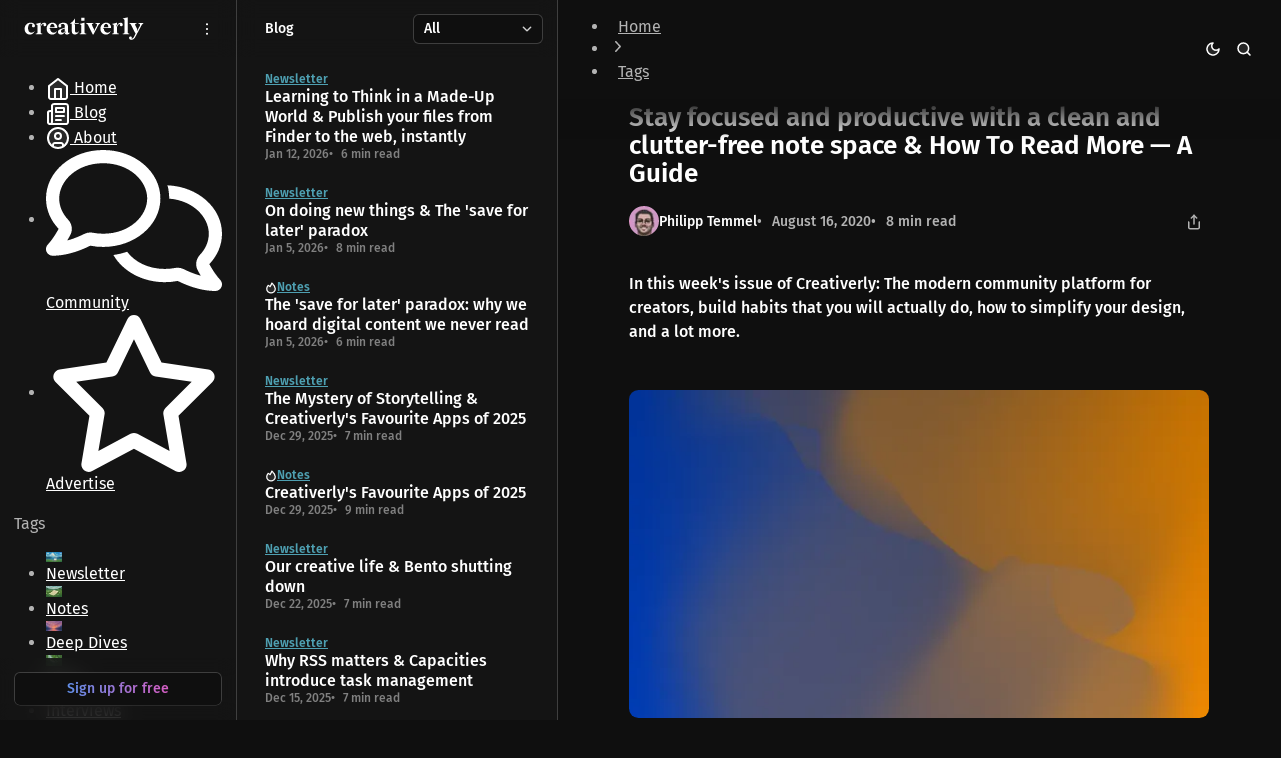

--- FILE ---
content_type: text/html; charset=utf-8
request_url: https://creativerly.com/how-to-read-more-a-guide/
body_size: 26248
content:
<!DOCTYPE html>
<html lang="en" data-color-scheme="dark">
<head>
	<meta charset="utf-8">
	<meta name="viewport" content="width=device-width, initial-scale=1">

	<title>Stay focused and productive with a clean and clutter-free note space &amp; How To Read More — A Guide</title>

	<script>
	window.Thesis = { version: '1.15.1' };
</script>

	<script>
	// Set color scheme from local storage.
	(function() {
		const colorScheme = localStorage.getItem('color-scheme');

		if (colorScheme) {
			document.documentElement.setAttribute('data-color-scheme', colorScheme);
		}
	})();
</script>

	<link rel="preload" as="style" href="/assets/built/index.css?v=d8b7db48ea">
	<link rel="preload" as="script" href="/assets/vendors/pvs.min.js?v=d8b7db48ea">
	<link rel="preload" as="script" href="/assets/built/index.js?v=d8b7db48ea">

	<link rel="preload" href="/assets/vendors/Geist-Variable.woff2?v=d8b7db48ea" as="font" type="font/woff2" crossorigin/>

	<style>
		@font-face {
			font-family: 'Geist';
			font-display: swap;
			src: url(/assets/vendors/Geist-Variable.woff2?v=d8b7db48ea) format("woff2-variations");
			font-weight: 100 900;
		}

		:root {
			--color-dark-accent: #4E9FB1;
			--color-accent-foreground: #ffffff;
			--color-dark-accent-foreground: #ffffff;
			--featured-image--aspect-ratio: 16/9;
		}
	</style>

	<link rel="stylesheet" type="text/css" href="/assets/vendors/pvs.min.css?v=d8b7db48ea">
	<link rel="stylesheet" type="text/css" href="/assets/vendors/pvs-page-loader.min.css?v=d8b7db48ea">

	<link rel="stylesheet" type="text/css" href="/assets/built/index.css?v=d8b7db48ea">

	<script src="/assets/vendors/ivent.min.js?v=d8b7db48ea"></script>

	<script src="/assets/vendors/pvs.min.js?v=d8b7db48ea"></script>

	<link rel="stylesheet" type="text/css" href="/assets/custom.css?v=d8b7db48ea">

	<meta name="description" content="In this week&#x27;s issue of Creativerly: The modern community platform for creators, build habits that you will actually do, and a lot more.">
    <link rel="icon" href="https://creativerly.com/content/images/size/w256h256/2021/01/Ghost-Publication---Icon---Black.png" type="image/png">
    <link rel="canonical" href="https://creativerly.com/how-to-read-more-a-guide/">
    <meta name="referrer" content="origin-when-cross-origin">
    
    <meta property="og:site_name" content="Creativerly">
    <meta property="og:type" content="article">
    <meta property="og:title" content="Stay focused and productive with a clean and clutter-free note space &amp; How To Read More — A Guide">
    <meta property="og:description" content="In this week&#x27;s issue of Creativerly: The modern community platform for creators, build habits that you will actually do, how to simplify your design, and a lot more.">
    <meta property="og:url" content="https://creativerly.com/how-to-read-more-a-guide/">
    <meta property="og:image" content="https://creativerly.com/content/images/size/w1200/2021/10/Gradient-77-1.png">
    <meta property="article:published_time" content="2020-08-16T17:00:00.000Z">
    <meta property="article:modified_time" content="2021-12-07T10:14:42.000Z">
    <meta property="article:tag" content="Newsletter">
    
    <meta name="twitter:card" content="summary_large_image">
    <meta name="twitter:title" content="Stay focused and productive with a clean and clutter-free note space &amp; How To Read More — A Guide">
    <meta name="twitter:description" content="In this week&#x27;s issue of Creativerly: The modern community platform for creators, build habits that you will actually do, how to simplify your design, and a lot more.">
    <meta name="twitter:url" content="https://creativerly.com/how-to-read-more-a-guide/">
    <meta name="twitter:image" content="https://creativerly.com/content/images/size/w1200/2021/10/Gradient-77-1.png">
    <meta name="twitter:label1" content="Written by">
    <meta name="twitter:data1" content="Philipp Temmel">
    <meta name="twitter:label2" content="Filed under">
    <meta name="twitter:data2" content="Newsletter">
    <meta property="og:image:width" content="1200">
    <meta property="og:image:height" content="680">
    
    <script type="application/ld+json">
{
    "@context": "https://schema.org",
    "@type": "Article",
    "publisher": {
        "@type": "Organization",
        "name": "Creativerly",
        "url": "https://creativerly.com/",
        "logo": {
            "@type": "ImageObject",
            "url": "https://creativerly.com/content/images/2024/07/Ghost-Publication---Logo---Black.png"
        }
    },
    "author": {
        "@type": "Person",
        "name": "Philipp Temmel",
        "image": {
            "@type": "ImageObject",
            "url": "https://creativerly.com/content/images/2023/04/IMG_7566.PNG",
            "width": 256,
            "height": 256
        },
        "url": "https://creativerly.com/author/philipp/",
        "sameAs": [
            "https://philipptemmel.com"
        ]
    },
    "headline": "Stay focused and productive with a clean and clutter-free note space &amp; How To Read More — A Guide",
    "url": "https://creativerly.com/how-to-read-more-a-guide/",
    "datePublished": "2020-08-16T17:00:00.000Z",
    "dateModified": "2021-12-07T10:14:42.000Z",
    "image": {
        "@type": "ImageObject",
        "url": "https://creativerly.com/content/images/size/w1200/2021/10/Gradient-77-1.png",
        "width": 1200,
        "height": 680
    },
    "keywords": "Newsletter",
    "description": "In this week&#x27;s issue of Creativerly: The modern community platform for creators, build habits that you will actually do, how to simplify your design, and a lot more.",
    "mainEntityOfPage": "https://creativerly.com/how-to-read-more-a-guide/"
}
    </script>

    <meta name="generator" content="Ghost 6.11">
    <link rel="alternate" type="application/rss+xml" title="Creativerly" href="https://creativerly.com/rss/">
    <script defer src="https://cdn.jsdelivr.net/ghost/portal@~2.56/umd/portal.min.js" data-i18n="true" data-ghost="https://creativerly.com/" data-key="4ae32f7a798af1193f9d0668fc" data-api="https://creativerly.com/ghost/api/content/" data-locale="en" crossorigin="anonymous"></script><style id="gh-members-styles">.gh-post-upgrade-cta-content,
.gh-post-upgrade-cta {
    display: flex;
    flex-direction: column;
    align-items: center;
    font-family: -apple-system, BlinkMacSystemFont, 'Segoe UI', Roboto, Oxygen, Ubuntu, Cantarell, 'Open Sans', 'Helvetica Neue', sans-serif;
    text-align: center;
    width: 100%;
    color: #ffffff;
    font-size: 16px;
}

.gh-post-upgrade-cta-content {
    border-radius: 8px;
    padding: 40px 4vw;
}

.gh-post-upgrade-cta h2 {
    color: #ffffff;
    font-size: 28px;
    letter-spacing: -0.2px;
    margin: 0;
    padding: 0;
}

.gh-post-upgrade-cta p {
    margin: 20px 0 0;
    padding: 0;
}

.gh-post-upgrade-cta small {
    font-size: 16px;
    letter-spacing: -0.2px;
}

.gh-post-upgrade-cta a {
    color: #ffffff;
    cursor: pointer;
    font-weight: 500;
    box-shadow: none;
    text-decoration: underline;
}

.gh-post-upgrade-cta a:hover {
    color: #ffffff;
    opacity: 0.8;
    box-shadow: none;
    text-decoration: underline;
}

.gh-post-upgrade-cta a.gh-btn {
    display: block;
    background: #ffffff;
    text-decoration: none;
    margin: 28px 0 0;
    padding: 8px 18px;
    border-radius: 4px;
    font-size: 16px;
    font-weight: 600;
}

.gh-post-upgrade-cta a.gh-btn:hover {
    opacity: 0.92;
}</style><script async src="https://js.stripe.com/v3/"></script>
    <script defer src="https://cdn.jsdelivr.net/ghost/sodo-search@~1.8/umd/sodo-search.min.js" data-key="4ae32f7a798af1193f9d0668fc" data-styles="https://cdn.jsdelivr.net/ghost/sodo-search@~1.8/umd/main.css" data-sodo-search="https://creativerly.com/" data-locale="en" crossorigin="anonymous"></script>
    
    <link href="https://creativerly.com/webmentions/receive/" rel="webmention">
    <script defer src="/public/cards.min.js?v=d8b7db48ea"></script>
    <link rel="stylesheet" type="text/css" href="/public/cards.min.css?v=d8b7db48ea">
    <script defer src="/public/comment-counts.min.js?v=d8b7db48ea" data-ghost-comments-counts-api="https://creativerly.com/members/api/comments/counts/"></script>
    <script defer src="/public/member-attribution.min.js?v=d8b7db48ea"></script>
    <script defer src="/public/ghost-stats.min.js?v=d8b7db48ea" data-stringify-payload="false" data-datasource="analytics_events" data-storage="localStorage" data-host="https://creativerly.com/.ghost/analytics/api/v1/page_hit"  tb_site_uuid="11567835-a784-41c5-b6eb-b221f6174d15" tb_post_uuid="a3e36c15-8d5b-4d51-b98a-32017a737fb6" tb_post_type="post" tb_member_uuid="undefined" tb_member_status="undefined"></script><style>:root {--ghost-accent-color: #3a7683;}</style>
    <!-- Fathom - beautiful, simple website analytics -->
<script src="https://cdn.usefathom.com/script.js" data-site="SKLNZWDZ" defer></script>
<!-- / Fathom -->

<link rel="me" href="https://mastodon.design/@philipp">

<link rel="me" href="https://mastodon.social/@creativerly">

<meta name="fediverse:creator" content="@philipp@mastodon.design" />
    <link rel="preconnect" href="https://fonts.bunny.net"><link rel="stylesheet" href="https://fonts.bunny.net/css?family=fira-sans:400,500,600"><style>:root {--gh-font-heading: Fira Sans;--gh-font-body: Fira Sans;}</style>
</head>



<body class="post-template tag-newsletter gh-font-heading-fira-sans gh-font-body-fira-sans page-has-cta">
	<a href="#navigation" class="button screen-reader-text">Skip to Navigation</a>
	<a href="#navigation-posts" class="button screen-reader-text">Skip to Posts</a>
	<a href="#content" class="button screen-reader-text">Skip to Content</a>

	<div class="main">
		<aside class="sidebar">
			<div class="sidebar-header">
				<a class="logo" href="https://creativerly.com" aria-label="Creativerly">
		<img class="logo-light" src="https://creativerly.com/content/images/2024/07/Ghost-Publication---Logo---Black.png" alt="Creativerly">

		<img class="logo-dark" src="https://creativerly.com/content/images/2024/07/Ghost-Publication---Logo---White.svg" alt="Creativerly">
</a>				<nav class="navigation navigation-secondary" aria-label="Secondary Navigation">
	<button class="button button-minimal dropdown-toggle" aria-expanded="false">
		<svg width="16" height="16" viewBox="0 0 16 16" fill="none" xmlns="http://www.w3.org/2000/svg">
<path d="M8 4.25C8.55228 4.25 9 3.80228 9 3.25C9 2.69772 8.55228 2.25 8 2.25C7.44772 2.25 7 2.69772 7 3.25C7 3.80228 7.44772 4.25 8 4.25Z" fill="currentColor"/>
<path d="M8 9C8.55228 9 9 8.55228 9 8C9 7.44772 8.55228 7 8 7C7.44772 7 7 7.44772 7 8C7 8.55228 7.44772 9 8 9Z" fill="currentColor"/>
<path d="M8 13.75C8.55228 13.75 9 13.3023 9 12.75C9 12.1977 8.55228 11.75 8 11.75C7.44772 11.75 7 12.1977 7 12.75C7 13.3023 7.44772 13.75 8 13.75Z" fill="currentColor"/>
</svg>
	</button>
	<div class="dropdown">
		<ul>
<li class="nav-item">

						
<a href="/contact/" class="nav-link nav-link-contact">
	
	<span class="label">Contact</span>
</a>						</li>
<li class="nav-item">

						
<a href="/database/" class="nav-link nav-link-database">
	
	<span class="label">Database</span>
</a>						</li>
<li class="nav-item">

						
<a href="/support/" class="nav-link nav-link-support">
	
	<span class="label">Support</span>
</a>						</li>
<li class="nav-item">

				
<a href="/legal-notice-data-privacy/" class="nav-link nav-link-legal-notice">
	
	<span class="label">Legal Notice</span>
</a>				</li>
</ul>

	</div>
</nav>
			</div>

			<nav class="navigation navigation-sidebar" id="navigation" aria-label="Primary Navigation">
				<ul>
<li class="nav-item">

						
<a href="/" class="nav-link nav-link-home">
	<svg width="24" height="24" viewBox="0 0 24 24" fill="none" xmlns="http://www.w3.org/2000/svg">
	<path d="M9 22V12H15V22H19C19.5304 22 20.0391 21.7893 20.4142 21.4142C20.7893 21.0391 21 20.5304 21 20V9L12 2L3 9V20C3 20.5304 3.21071 21.0391 3.58579 21.4142C3.96086 21.7893 4.46957 22 5 22H9Z" fill="#808080" fill-opacity="0.2"/>
	<path d="M9 12V22H15V12H9Z" fill="#808080" fill-opacity="0.2"/>
	<path d="M9 22V12H15V22M9 22H15M9 22H5M15 22H19M19 22C19.5304 22 20.0391 21.7893 20.4142 21.4142C20.7893 21.0391 21 20.5304 21 20V9L12 2L3 9V20C3 20.5304 3.21071 21.0391 3.58579 21.4142C3.96086 21.7893 4.46957 22 5 22M19 22H5" stroke="currentColor" stroke-width="2" stroke-linecap="round" stroke-linejoin="round"/>
</svg>


	<span class="label">Home</span>
</a>						</li>
<li class="nav-item">

						
<a href="/blog/" class="nav-link nav-link-blog">
	<svg width="24" height="24" viewBox="0 0 24 24" fill="none" xmlns="http://www.w3.org/2000/svg">
	<path d="M5.94895 20.07V9.07001H3.94945C2.84973 9.07001 1.94995 9.97001 1.94995 11.07V20.07C1.94995 20.6004 2.16061 21.1092 2.53559 21.4842C2.91057 21.8593 3.41915 22.07 3.94945 22.07C4.47975 22.07 4.98833 21.8593 5.36331 21.4842C5.73829 21.1092 5.94895 20.6004 5.94895 20.07Z" fill="#808080" fill-opacity="0.2"/>
	<path fill-rule="evenodd" clip-rule="evenodd" d="M3.94945 22.07H19.9454C20.4757 22.07 20.9843 21.8593 21.3593 21.4842C21.7343 21.1092 21.9449 20.6004 21.9449 20.07V4.07001C21.9449 3.53957 21.7343 3.03087 21.3593 2.65579C20.9843 2.28072 20.4757 2.07001 19.9454 2.07001H7.94845C7.41815 2.07001 6.90957 2.28072 6.53459 2.65579C6.15961 3.03087 5.94895 3.53957 5.94895 4.07001V9.07001V20.07C5.94895 20.6004 5.73829 21.1092 5.36331 21.4842C4.98833 21.8593 4.47975 22.07 3.94945 22.07ZM17.9459 6.07001H9.94795V10.07H17.9459V6.07001Z" fill="#808080" fill-opacity="0.2"/>
	<path d="M9.94795 6.07001H17.9459V10.07H9.94795V6.07001Z" fill="#808080" fill-opacity="0.2"/>
	<path d="M3.94945 22.07H19.9454C20.4757 22.07 20.9843 21.8593 21.3593 21.4842C21.7343 21.1092 21.9449 20.6004 21.9449 20.07V4.07001C21.9449 3.53957 21.7343 3.03087 21.3593 2.65579C20.9843 2.28072 20.4757 2.07001 19.9454 2.07001H7.94845C7.41815 2.07001 6.90957 2.28072 6.53459 2.65579C6.15961 3.03087 5.94895 3.53957 5.94895 4.07001M3.94945 22.07C4.47975 22.07 4.98833 21.8593 5.36331 21.4842C5.73829 21.1092 5.94895 20.6004 5.94895 20.07M3.94945 22.07C3.41915 22.07 2.91057 21.8593 2.53559 21.4842C2.16061 21.1092 1.94995 20.6004 1.94995 20.07V11.07C1.94995 9.97001 2.84973 9.07001 3.94945 9.07001H5.94895M5.94895 4.07001V20.07M5.94895 4.07001V9.07001M5.94895 20.07V9.07001M17.9459 14.07H9.94795M14.9467 18.07H9.94795M9.94795 6.07001H17.9459V10.07H9.94795V6.07001Z" stroke="currentColor" stroke-width="2" stroke-linecap="round" stroke-linejoin="round"/>
</svg>

	<span class="label">Blog</span>
</a>						</li>
<li class="nav-item">

						
<a href="/about/" class="nav-link nav-link-about">
	<svg width="24" height="24" viewBox="0 0 24 24" fill="none" xmlns="http://www.w3.org/2000/svg">
	<path d="M15 10C15 11.6569 13.6569 13 12 13C10.3431 13 9 11.6569 9 10C9 8.34315 10.3431 7 12 7C13.6569 7 15 8.34315 15 10Z" fill="#808080" fill-opacity="0.2"/>
	<path fill-rule="evenodd" clip-rule="evenodd" d="M22 12C22 17.5228 17.5228 22 12 22C6.47715 22 2 17.5228 2 12C2 6.47715 6.47715 2 12 2C17.5228 2 22 6.47715 22 12ZM12 13C13.6569 13 15 11.6569 15 10C15 8.34315 13.6569 7 12 7C10.3431 7 9 8.34315 9 10C9 11.6569 10.3431 13 12 13Z" fill="#808080" fill-opacity="0.2"/>
	<path d="M7 20.662V19C7 18.4696 7.21071 17.9609 7.58579 17.5858C7.96086 17.2107 8.46957 17 9 17H15C15.5304 17 16.0391 17.2107 16.4142 17.5858C16.7893 17.9609 17 18.4696 17 19V20.662M22 12C22 17.5228 17.5228 22 12 22C6.47715 22 2 17.5228 2 12C2 6.47715 6.47715 2 12 2C17.5228 2 22 6.47715 22 12ZM15 10C15 11.6569 13.6569 13 12 13C10.3431 13 9 11.6569 9 10C9 8.34315 10.3431 7 12 7C13.6569 7 15 8.34315 15 10Z" stroke="currentColor" stroke-width="2" stroke-linecap="round" stroke-linejoin="round"/>
</svg>

	<span class="label">About</span>
</a>						</li>
<li class="nav-item">

						
<a href="/community/" class="nav-link nav-link-community">
	<svg width="24" height="24" viewBox="0 0 24 24" fill="none" xmlns="http://www.w3.org/2000/svg">
	<path d="M15 2H6C5.46957 2 4.96086 2.21071 4.58579 2.58579C4.21071 2.96086 4 3.46957 4 4V20C4 20.5304 4.21071 21.0391 4.58579 21.4142C4.96086 21.7893 5.46957 22 6 22H18C18.5304 22 19.0391 21.7893 19.4142 21.4142C19.7893 21.0391 20 20.5304 20 20V7L15 2Z" stroke="currentColor" fill="#808080" fill-opacity="0.2" stroke-width="2" stroke-linecap="round" stroke-linejoin="round"/>
	<path d="M14 2V6C14 6.53043 14.2107 7.03914 14.5858 7.41421C14.9609 7.78929 15.4696 8 16 8H20" stroke="currentColor" stroke-width="2" stroke-linecap="round" stroke-linejoin="round"/>
</svg>


	<span class="label">Community</span>
</a>						</li>
<li class="nav-item">

				
<a href="/advertise/" class="nav-link nav-link-advertise">
	<svg width="24" height="24" viewBox="0 0 24 24" fill="none" xmlns="http://www.w3.org/2000/svg">
	<path d="M15 2H6C5.46957 2 4.96086 2.21071 4.58579 2.58579C4.21071 2.96086 4 3.46957 4 4V20C4 20.5304 4.21071 21.0391 4.58579 21.4142C4.96086 21.7893 5.46957 22 6 22H18C18.5304 22 19.0391 21.7893 19.4142 21.4142C19.7893 21.0391 20 20.5304 20 20V7L15 2Z" stroke="currentColor" fill="#808080" fill-opacity="0.2" stroke-width="2" stroke-linecap="round" stroke-linejoin="round"/>
	<path d="M14 2V6C14 6.53043 14.2107 7.03914 14.5858 7.41421C14.9609 7.78929 15.4696 8 16 8H20" stroke="currentColor" stroke-width="2" stroke-linecap="round" stroke-linejoin="round"/>
</svg>


	<span class="label">Advertise</span>
</a>				</li>
</ul>

			</nav>


							<nav class="navigation navigation-tags navigation-has-current" aria-label="Tags Navigation">
	<div class="nav-section">Tags</div>

	<ul>
		<li>
			<a class="nav-link" href="/tag/newsletter/">
				<picture class="nav-link-image">
	<source
		srcset="
			/content/images/size/w32/format/webp/2025/08/ChatGPT-Image-Jul-31--2025--06_55_12-PM.png 32w
		"
		sizes="16px"
		type="image/webp"
	>
	<img
		src="/content/images/2025/08/ChatGPT-Image-Jul-31--2025--06_55_12-PM.png"
		srcset="
			/content/images/size/w32/2025/08/ChatGPT-Image-Jul-31--2025--06_55_12-PM.png 32w
		"
		alt="tag Newsletter"
		sizes="16px"
		loading="lazy"
	>
</picture>
				<span>Newsletter</span>
			</a>
		</li>
		<li>
			<a class="nav-link" href="/tag/notes/">
				<picture class="nav-link-image">
	<source
		srcset="
			/content/images/size/w32/format/webp/2025/08/ChatGPT-Image-Jul-31--2025--06_52_24-PM-1.png 32w
		"
		sizes="16px"
		type="image/webp"
	>
	<img
		src="/content/images/2025/08/ChatGPT-Image-Jul-31--2025--06_52_24-PM-1.png"
		srcset="
			/content/images/size/w32/2025/08/ChatGPT-Image-Jul-31--2025--06_52_24-PM-1.png 32w
		"
		alt="tag Notes"
		sizes="16px"
		loading="lazy"
	>
</picture>
				<span>Notes</span>
			</a>
		</li>
		<li>
			<a class="nav-link" href="/tag/deep-dives/">
				<picture class="nav-link-image">
	<source
		srcset="
			/content/images/size/w32/format/webp/2025/08/ChatGPT-Image-Jul-31--2025--06_17_53-PM.png 32w
		"
		sizes="16px"
		type="image/webp"
	>
	<img
		src="/content/images/2025/08/ChatGPT-Image-Jul-31--2025--06_17_53-PM.png"
		srcset="
			/content/images/size/w32/2025/08/ChatGPT-Image-Jul-31--2025--06_17_53-PM.png 32w
		"
		alt="tag Deep Dives"
		sizes="16px"
		loading="lazy"
	>
</picture>
				<span>Deep Dives</span>
			</a>
		</li>
		<li>
			<a class="nav-link" href="/tag/news/">
				<picture class="nav-link-image">
	<source
		srcset="
			/content/images/size/w32/format/webp/2025/08/ChatGPT-Image-Jul-31--2025--07_08_44-PM.png 32w
		"
		sizes="16px"
		type="image/webp"
	>
	<img
		src="/content/images/2025/08/ChatGPT-Image-Jul-31--2025--07_08_44-PM.png"
		srcset="
			/content/images/size/w32/2025/08/ChatGPT-Image-Jul-31--2025--07_08_44-PM.png 32w
		"
		alt="tag News"
		sizes="16px"
		loading="lazy"
	>
</picture>
				<span>News</span>
			</a>
		</li>
		<li>
			<a class="nav-link" href="/tag/interviews/">
				<picture class="nav-link-image">
	<source
		srcset="
			/content/images/size/w32/format/webp/2024/07/Prism--5-.jpg 32w
		"
		sizes="16px"
		type="image/webp"
	>
	<img
		src="/content/images/2024/07/Prism--5-.jpg"
		srcset="
			/content/images/size/w32/2024/07/Prism--5-.jpg 32w
		"
		alt="tag Interviews"
		sizes="16px"
		loading="lazy"
	>
</picture>
				<span>Interviews</span>
			</a>
		</li>
	</ul>
</nav>


			<nav class="navigation navigation-socials" aria-label="Socials Navigation">
				<div class="nav-section">Socials</div>
				<ul class="social-links">
</ul>
			</nav>

			<div class="sidebar-footer">
				
	<a class="button button-member button-gradient" href="#/portal">
		<span class="label">
			Sign up for free
		</span>
	</a>
			</div>
		</aside>

		<main class="content" id="content">
			<div class="header">
				<button class="button button-minimal" data-popup-toggle="#popup-navigation" aria-expanded="false" aria-label='Open a popup with navigation and posts'>
					<svg class="icon icon-burger" width="16" height="16" viewBox="0 0 16 16" fill="none" xmlns="http://www.w3.org/2000/svg">
<path d="M1.75 3.25C1.75 2.42157 2.42157 1.75 3.25 1.75H6.75V14.25H3.25C2.42157 14.25 1.75 13.5784 1.75 12.75V3.25Z" fill="currentColor" fill-opacity="0"/>
<path d="M12.8611 1.75H3.13889C2.37182 1.75 1.75 2.37182 1.75 3.13889V12.8611C1.75 13.6281 2.37182 14.25 3.13889 14.25H12.8611C13.6281 14.25 14.25 13.6281 14.25 12.8611V3.13889C14.25 2.37182 13.6281 1.75 12.8611 1.75Z" fill="#808080" fill-opacity="0.2" stroke="currentColor" stroke-width="1.5" stroke-linecap="round" stroke-linejoin="round"/>
<path d="M6.75 1.75V14.25" stroke="currentColor" stroke-width="1.5" stroke-linecap="round" stroke-linejoin="round"/>
</svg>

				</button>

				<a class="logo" href="https://creativerly.com" aria-label="Creativerly">
		<img class="logo-light" src="https://creativerly.com/content/images/2024/07/Ghost-Publication---Logo---Black.png" alt="Creativerly">

		<img class="logo-dark" src="https://creativerly.com/content/images/2024/07/Ghost-Publication---Logo---White.svg" alt="Creativerly">
</a>				<nav class="breadcrumbs navigation" aria-label="Breadcrumbs Navigation">
	<ul>
		<li><a class="nav-link" href="https://creativerly.com">Home</a></li>
		<li><svg xmlns="http://www.w3.org/2000/svg" width="24" height="24" viewBox="0 0 24 24" fill="none" stroke="currentColor" stroke-width="2" stroke-linecap="round" stroke-linejoin="round"><path d="m9 18 6-6-6-6"/></svg></li>
		<li><a class="nav-link" href="/tags/">Tags</a></li>
	</ul>
</nav>

				<div class="header-buttons">
					<div class="navigation toggle-color-scheme">
	<button class="button button-minimal dropdown-toggle" aria-expanded="false" aria-label="Toggle color scheme">
		<svg class="icon-moon" width="16" height="16" viewBox="0 0 16 16" xmlns="http://www.w3.org/2000/svg">
<path d="M8 2C7.20435 2.79565 6.75736 3.87478 6.75736 5C6.75736 6.12522 7.20435 7.20435 8 8C8.79565 8.79565 9.87478 9.24264 11 9.24264C12.1252 9.24264 13.2044 8.79565 14 8C14 9.18669 13.6481 10.3467 12.9888 11.3334C12.3295 12.3201 11.3925 13.0892 10.2961 13.5433C9.19975 13.9974 7.99335 14.1162 6.82946 13.8847C5.66558 13.6532 4.59648 13.0818 3.75736 12.2426C2.91825 11.4035 2.3468 10.3344 2.11529 9.17054C1.88378 8.00666 2.0026 6.80026 2.45673 5.7039C2.91085 4.60754 3.67989 3.67047 4.66658 3.01118C5.65328 2.35189 6.81331 2 8 2Z" fill="#808080" fill-opacity="0.2" stroke="currentColor" stroke-width="1.5" stroke-linecap="round" stroke-linejoin="round"/>
</svg>
		<svg class="icon-sun" width="16" height="16" viewBox="0 0 16 16" fill="none" xmlns="http://www.w3.org/2000/svg">
<path d="M7.99992 10.6667C9.47268 10.6667 10.6666 9.47277 10.6666 8.00001C10.6666 6.52725 9.47268 5.33334 7.99992 5.33334C6.52716 5.33334 5.33325 6.52725 5.33325 8.00001C5.33325 9.47277 6.52716 10.6667 7.99992 10.6667Z" fill="#808080" fill-opacity="0.2" stroke="currentColor" stroke-width="1.5" stroke-linecap="round" stroke-linejoin="round"/>
<path d="M7.99992 1.33334V2.66668M7.99992 13.3333V14.6667M3.28659 3.28668L4.22659 4.22668M11.7733 11.7733L12.7133 12.7133M1.33325 8.00001H2.66659M13.3333 8.00001H14.6666M4.22659 11.7733L3.28659 12.7133M12.7133 3.28668L11.7733 4.22668" stroke="currentColor" stroke-width="1.5" stroke-linecap="round" stroke-linejoin="round"/>
</svg>
	</button>
	<div class="dropdown">
		<ul>
			<li><button class="nav-link toggle-color-scheme-button" value="light"><svg class="icon-sun" width="16" height="16" viewBox="0 0 16 16" fill="none" xmlns="http://www.w3.org/2000/svg">
<path d="M7.99992 10.6667C9.47268 10.6667 10.6666 9.47277 10.6666 8.00001C10.6666 6.52725 9.47268 5.33334 7.99992 5.33334C6.52716 5.33334 5.33325 6.52725 5.33325 8.00001C5.33325 9.47277 6.52716 10.6667 7.99992 10.6667Z" fill="#808080" fill-opacity="0.2" stroke="currentColor" stroke-width="1.5" stroke-linecap="round" stroke-linejoin="round"/>
<path d="M7.99992 1.33334V2.66668M7.99992 13.3333V14.6667M3.28659 3.28668L4.22659 4.22668M11.7733 11.7733L12.7133 12.7133M1.33325 8.00001H2.66659M13.3333 8.00001H14.6666M4.22659 11.7733L3.28659 12.7133M12.7133 3.28668L11.7733 4.22668" stroke="currentColor" stroke-width="1.5" stroke-linecap="round" stroke-linejoin="round"/>
</svg>
 Light</button></li>
			<li><button class="nav-link toggle-color-scheme-button" value="dark"><svg class="icon-moon" width="16" height="16" viewBox="0 0 16 16" xmlns="http://www.w3.org/2000/svg">
<path d="M8 2C7.20435 2.79565 6.75736 3.87478 6.75736 5C6.75736 6.12522 7.20435 7.20435 8 8C8.79565 8.79565 9.87478 9.24264 11 9.24264C12.1252 9.24264 13.2044 8.79565 14 8C14 9.18669 13.6481 10.3467 12.9888 11.3334C12.3295 12.3201 11.3925 13.0892 10.2961 13.5433C9.19975 13.9974 7.99335 14.1162 6.82946 13.8847C5.66558 13.6532 4.59648 13.0818 3.75736 12.2426C2.91825 11.4035 2.3468 10.3344 2.11529 9.17054C1.88378 8.00666 2.0026 6.80026 2.45673 5.7039C2.91085 4.60754 3.67989 3.67047 4.66658 3.01118C5.65328 2.35189 6.81331 2 8 2Z" fill="#808080" fill-opacity="0.2" stroke="currentColor" stroke-width="1.5" stroke-linecap="round" stroke-linejoin="round"/>
</svg>
 Dark</button></li>
			<li><button class="nav-link toggle-color-scheme-button" value="system"><svg width="16" height="16" viewBox="0 0 16 16" fill="none" xmlns="http://www.w3.org/2000/svg">
<path d="M13.3333 2H2.66659C1.93021 2 1.33325 2.59695 1.33325 3.33333V10C1.33325 10.7364 1.93021 11.3333 2.66659 11.3333H13.3333C14.0696 11.3333 14.6666 10.7364 14.6666 10V3.33333C14.6666 2.59695 14.0696 2 13.3333 2Z" fill="#808080" fill-opacity="0.2" stroke="currentColor" stroke-width="1.5" stroke-linecap="round" stroke-linejoin="round"/>
<path d="M5.33325 14H10.6666" stroke="currentColor" stroke-width="1.5" stroke-linecap="round" stroke-linejoin="round"/>
<path d="M8 11.3333V14" stroke="currentColor" stroke-width="1.5" stroke-linecap="round" stroke-linejoin="round"/>
</svg>
 System</button></li>
		</ul>
	</div>
</div>
					<a href="#" data-ghost-search class="button button-minimal" aria-label="Search"><svg width="16" height="16" viewBox="0 0 16 16" xmlns="http://www.w3.org/2000/svg">
<path d="M7.33333 12.6667C10.2789 12.6667 12.6667 10.2789 12.6667 7.33333C12.6667 4.38781 10.2789 2 7.33333 2C4.38781 2 2 4.38781 2 7.33333C2 10.2789 4.38781 12.6667 7.33333 12.6667Z" fill="#808080" fill-opacity="0.2" stroke="currentColor" stroke-width="1.5" stroke-linecap="round" stroke-linejoin="round"/>
<path d="M14 14L11.1333 11.1333" stroke="currentColor" stroke-width="1.5" stroke-linecap="round" stroke-linejoin="round"/>
</svg>
</a>				</div>
			</div>

			<article class="post">
				


	

	

	<div class="post-head-sticky">
	
	
	
	<span>Stay focused and productive with a clean and clutter-free note space &amp; How To Read More — A Guide</span>
</div>
	<nav class="breadcrumbs navigation" aria-label="Breadcrumbs Navigation">
	<ul>
		<li><a class="nav-link" href="https://creativerly.com">Home</a></li>
		<li><svg xmlns="http://www.w3.org/2000/svg" width="24" height="24" viewBox="0 0 24 24" fill="none" stroke="currentColor" stroke-width="2" stroke-linecap="round" stroke-linejoin="round"><path d="m9 18 6-6-6-6"/></svg></li>
		<li><a class="nav-link" href="/tags/">Tags</a></li>
	</ul>
</nav>

	<header class="post-header">
	<div class="container">
			<a class="post-tag" href="/tag/newsletter/">Newsletter</a>
		<h1 class="post-title">Stay focused and productive with a clean and clutter-free note space &amp; How To Read More — A Guide</h1>
		<div class="post-meta-wrapper">
			<span class="post-meta">
					<a class="post-author" href="/author/philipp/">
						<picture>
	<source
		srcset="
			/content/images/size/w32/format/webp/2023/04/IMG_7566.PNG 30w,
			/content/images/size/w60/format/webp/2023/04/IMG_7566.PNG 60w
		"
		sizes="30px"
		type="image/webp"
	>
	<img
		src="/content/images/2023/04/IMG_7566.PNG"
		srcset="
			/content/images/size/w32/2023/04/IMG_7566.PNG 30w,
			/content/images/size/w60/2023/04/IMG_7566.PNG 60w
		"
		alt="Philipp Temmel"
		sizes="30px"
		loading="eager"
	>
</picture>
						<span>Philipp Temmel</span>
					</a>
				<time class="post-date" datetime="2020-08-16">August 16, 2020</time>
				<span class="post-time">8 min read</span>
			</span>

			<div class="button-share navigation">
	<button class="button button-minimal dropdown-toggle" aria-expanded="false" aria-label="Share this post">
		<svg width="16" height="16" viewBox="0 0 16 16" fill="none" xmlns="http://www.w3.org/2000/svg">
<path d="M2.66638 8V13.3333C2.66638 13.6869 2.80686 14.0261 3.0569 14.2761C3.30696 14.5261 3.6461 14.6667 3.99971 14.6667H11.9997C12.3534 14.6667 12.6925 14.5261 12.9425 14.2761C13.1926 14.0261 13.3331 13.6869 13.3331 13.3333V8" stroke="currentColor" stroke-width="1.5" stroke-linecap="round" stroke-linejoin="round"/>
<path d="M10.6669 3.99998L8.00028 1.33331L5.33362 3.99998" stroke="currentColor" stroke-width="1.5" stroke-linecap="round" stroke-linejoin="round"/>
<path d="M8 1.33331V9.99998" stroke="currentColor" stroke-width="1.5" stroke-linecap="round" stroke-linejoin="round"/>
</svg>
	</button>
	<div class="dropdown">
		<ul><li>
	<a class="nav-link" href="https://x.com/intent/tweet?url=https%3A%2F%2Fcreativerly.com%2Fhow-to-read-more-a-guide%2F&text=Stay%20focused%20and%20productive%20with%20a%20clean%20and%20clutter-free%20note%20space%20%26%20How%20To%20Read%20More%20%E2%80%94%20A%20Guide" rel="noopener" target="_blank">
		<svg width="24" height="24" viewBox="0 0 24 24" fill="none" xmlns="http://www.w3.org/2000/svg">
<path d="M18.2437 2.25H21.5531L14.325 10.5094L22.8281 21.75H16.1719L10.9547 14.9344L4.99216 21.75H1.6781L9.40779 12.9141L1.25623 2.25H8.08123L12.7922 8.47969L18.2437 2.25ZM17.0812 19.7719H18.914L7.08279 4.125H5.11404L17.0812 19.7719Z" fill="currentColor"/>
</svg>
		<span class="label">Share on X</span>
	</a>
</li>

<li>
	<a class="nav-link" href="https://www.facebook.com/sharer/sharer.php?u=https%3A%2F%2Fcreativerly.com%2Fhow-to-read-more-a-guide%2F&quote=Stay%20focused%20and%20productive%20with%20a%20clean%20and%20clutter-free%20note%20space%20%26%20How%20To%20Read%20More%20%E2%80%94%20A%20Guide" rel="noopener" target="_blank">
		<svg width="24" height="24" viewBox="0 0 24 24" fill="none" xmlns="http://www.w3.org/2000/svg">
<path d="M24 12C24 5.37188 18.6281 0 12 0C5.37188 0 0 5.37188 0 12C0 17.625 3.87656 22.35 9.10312 23.6484V15.6656H6.62812V12H9.10312V10.4203C9.10312 6.3375 10.95 4.44375 14.9625 4.44375C15.7219 4.44375 17.0344 4.59375 17.5734 4.74375V8.0625C17.2922 8.03437 16.8 8.01562 16.1859 8.01562C14.2172 8.01562 13.4578 8.76094 13.4578 10.6969V12H17.3766L16.7016 15.6656H13.4531V23.9109C19.3969 23.1938 24 18.1359 24 12Z" fill="currentColor"/>
</svg>
		<span class="label">Share on Facebook</span>
	</a>
</li>

<li>
	<a class="nav-link" href="https://www.linkedin.com/sharing/share-offsite/?url=https%3A%2F%2Fcreativerly.com%2Fhow-to-read-more-a-guide%2F&summary=Stay%20focused%20and%20productive%20with%20a%20clean%20and%20clutter-free%20note%20space%20%26%20How%20To%20Read%20More%20%E2%80%94%20A%20Guide" rel="noopener" target="_blank">
		<svg width="24" height="24" viewBox="0 0 24 24" fill="none" xmlns="http://www.w3.org/2000/svg">
<path d="M21 1.5H2.99531C2.17031 1.5 1.5 2.17969 1.5 3.01406V20.9859C1.5 21.8203 2.17031 22.5 2.99531 22.5H21C21.825 22.5 22.5 21.8203 22.5 20.9859V3.01406C22.5 2.17969 21.825 1.5 21 1.5ZM7.84687 19.5H4.73438V9.47812H7.85156V19.5H7.84687ZM6.29062 8.10938C5.29219 8.10938 4.48594 7.29844 4.48594 6.30469C4.48594 5.31094 5.29219 4.5 6.29062 4.5C7.28437 4.5 8.09531 5.31094 8.09531 6.30469C8.09531 7.30312 7.28906 8.10938 6.29062 8.10938ZM19.5141 19.5H16.4016V14.625C16.4016 13.4625 16.3781 11.9672 14.7844 11.9672C13.1625 11.9672 12.9141 13.2328 12.9141 14.5406V19.5H9.80156V9.47812H12.7875V10.8469H12.8297C13.2469 10.0594 14.2641 9.22969 15.7781 9.22969C18.9281 9.22969 19.5141 11.3062 19.5141 14.0062V19.5Z" fill="currentColor"/>
</svg>		<span class="label">Share on LinkedIn</span>
	</a>
</li>

<li>
	<a class="nav-link" href="https://www.pinterest.com/pin/create/button/?url=https%3A%2F%2Fcreativerly.com%2Fhow-to-read-more-a-guide%2F&description=Stay%20focused%20and%20productive%20with%20a%20clean%20and%20clutter-free%20note%20space%20%26%20How%20To%20Read%20More%20%E2%80%94%20A%20Guide" rel="noopener" target="_blank">
		<svg width="24" height="24" viewBox="0 0 24 24" fill="none" xmlns="http://www.w3.org/2000/svg">
<path d="M23.625 12C23.625 18.4218 18.4218 23.625 12 23.625C10.8 23.625 9.64688 23.4422 8.55938 23.1047C9.03282 22.3312 9.74062 21.0655 10.0031 20.0578C10.1437 19.5141 10.725 17.2922 10.725 17.2922C11.1047 18.0141 12.2109 18.6281 13.3875 18.6281C16.8938 18.6281 19.4204 15.4032 19.4204 11.3953C19.4204 7.55625 16.2843 4.68282 12.2531 4.68282C7.2375 4.68282 4.57032 8.04843 4.57032 11.7188C4.57032 13.425 5.4797 15.5484 6.92813 16.2234C7.14845 16.3266 7.26562 16.2796 7.31719 16.0687C7.35469 15.9093 7.55157 15.1172 7.64062 14.7516C7.66875 14.6344 7.65469 14.5313 7.56094 14.4188C7.0875 13.8328 6.70312 12.7641 6.70312 11.7656C6.70312 9.20155 8.64375 6.72187 11.9531 6.72187C14.8078 6.72187 16.8094 8.66719 16.8094 11.4516C16.8094 14.5969 15.2204 16.7766 13.1531 16.7766C12.0141 16.7766 11.1563 15.8344 11.4328 14.6766C11.7609 13.2937 12.3937 11.8031 12.3937 10.8047C12.3937 9.91407 11.9156 9.16875 10.9219 9.16875C9.7547 9.16875 8.81719 10.3734 8.81719 11.9906C8.81719 13.0219 9.16407 13.7156 9.16407 13.7156C9.16407 13.7156 8.01563 18.5813 7.80468 19.4906C7.57032 20.4938 7.66407 21.9093 7.7625 22.8282C3.44063 21.1359 0.375 16.9266 0.375 12C0.375 5.57812 5.57812 0.375 12 0.375C18.4218 0.375 23.625 5.57812 23.625 12Z" fill="currentColor"/>
</svg>
		<span class="label">Share on Pinterest</span>
	</a>
</li>

<li>
	<a class="nav-link" href="mailto:?subject=Stay%20focused%20and%20productive%20with%20a%20clean%20and%20clutter-free%20note%20space%20%26%20How%20To%20Read%20More%20%E2%80%94%20A%20Guide&body=https%3A%2F%2Fcreativerly.com%2Fhow-to-read-more-a-guide%2F" rel="noopener" target="_blank">
		<svg width="16" height="16" viewBox="0 0 16 16" fill="none" xmlns="http://www.w3.org/2000/svg">
<path d="M13.3334 2.66666H2.66671C1.93033 2.66666 1.33337 3.26361 1.33337 3.99999V12C1.33337 12.7364 1.93033 13.3333 2.66671 13.3333H13.3334C14.0698 13.3333 14.6667 12.7364 14.6667 12V3.99999C14.6667 3.26361 14.0698 2.66666 13.3334 2.66666Z" stroke="currentColor" stroke-width="1.5" stroke-linecap="round" stroke-linejoin="round"/>
<path d="M14.6667 4.66666L8.68671 8.46666C8.48089 8.59561 8.24292 8.664 8.00004 8.664C7.75716 8.664 7.51919 8.59561 7.31337 8.46666L1.33337 4.66666" stroke="currentColor" stroke-width="1.5" stroke-linecap="round" stroke-linejoin="round"/>
</svg>		<span class="label">Email</span>
	</a>
</li>

<li>
	<button class="nav-link" data-clipboard-text="https://creativerly.com/how-to-read-more-a-guide/">
		<svg width="16" height="16" viewBox="0 0 16 16" fill="none" xmlns="http://www.w3.org/2000/svg">
<path d="M6.6665 8.66666C6.95281 9.04942 7.31808 9.36612 7.73754 9.59529C8.157 9.82446 8.62084 9.96074 9.0976 9.99489C9.57437 10.029 10.0529 9.96024 10.5007 9.79318C10.9486 9.62613 11.3552 9.36471 11.6932 9.02666L13.6932 7.02666C14.3004 6.39799 14.6363 5.55598 14.6288 4.68199C14.6212 3.808 14.2706 2.97196 13.6526 2.35394C13.0345 1.73591 12.1985 1.38535 11.3245 1.37775C10.4505 1.37016 9.60851 1.70614 8.97984 2.31333L7.83317 3.45333" stroke="currentColor" stroke-width="1.5" stroke-linecap="round" stroke-linejoin="round"/>
<path d="M9.33347 7.33334C9.04716 6.95058 8.68189 6.63388 8.26243 6.40471C7.84297 6.17554 7.37913 6.03926 6.90237 6.00511C6.4256 5.97097 5.94707 6.03976 5.49924 6.20681C5.0514 6.37387 4.64472 6.63529 4.3068 6.97334L2.3068 8.97334C1.69961 9.60201 1.36363 10.444 1.37122 11.318C1.37881 12.192 1.72938 13.028 2.3474 13.6461C2.96543 14.2641 3.80147 14.6147 4.67546 14.6222C5.54945 14.6298 6.39146 14.2939 7.02013 13.6867L8.16013 12.5467" stroke="currentColor" stroke-width="1.5" stroke-linecap="round" stroke-linejoin="round"/>
</svg>
		<span class="label">Copy link</span>
	</button>
</li></ul>
	</div>
</div>		</div>

		<p class="post-excerpt">In this week&#x27;s issue of Creativerly: The modern community platform for creators, build habits that you will actually do, how to simplify your design, and a lot more.</p>
	</div>

	<div class="post-media">		<figure class="post-featured-image">
			<picture>
	<source
		srcset="
			/content/images/size/w300/format/webp/2021/10/Gradient-77-1.png 300w,
			/content/images/size/w400/format/webp/2021/10/Gradient-77-1.png 400w,
			/content/images/size/w600/format/webp/2021/10/Gradient-77-1.png 600w,
			/content/images/size/w800/format/webp/2021/10/Gradient-77-1.png 800w,
			/content/images/size/w1200/format/webp/2021/10/Gradient-77-1.png 1200w,
			/content/images/size/w1600/format/webp/2021/10/Gradient-77-1.png 1600w
					"
		sizes="(max-width: 450px) 92vw, (max-width: 660px) 400px, (max-width: 1300px) 580px, (max-width: 1500px) 680px, 780px"
		type="image/webp"
	>
	<img
		src="/content/images/2021/10/Gradient-77-1.png"
		srcset="
			/content/images/size/w300/2021/10/Gradient-77-1.png 300w,
			/content/images/size/w400/2021/10/Gradient-77-1.png 400w,
			/content/images/size/w600/2021/10/Gradient-77-1.png 600w,
			/content/images/size/w800/2021/10/Gradient-77-1.png 800w,
			/content/images/size/w1200/2021/10/Gradient-77-1.png 1200w,
			/content/images/size/w1600/2021/10/Gradient-77-1.png 1600w
					"
		alt="Stay focused and productive with a clean and clutter-free note space &amp; How To Read More — A Guide"
		sizes="(max-width: 450px) 92vw, (max-width: 660px) 400px, (max-width: 1300px) 580px, (max-width: 1500px) 680px, 780px"
		loading="eager"
	>
</picture>
		</figure>
</div>
</header>
				<div class="toc toc-hidden container">
	<button class="toc-button" aria-expanded="false" aria-label="Collapse toc list">
		<svg width="16" height="16" viewBox="0 0 16 16" fill="none" xmlns="http://www.w3.org/2000/svg"><line x1="1.25" y1="4.25" x2="10.75" y2="4.25" stroke="currentColor" stroke-width="1.5" stroke-linecap="round"></line><line x1="3.25" y1="8.25" x2="12.75" y2="8.25" stroke="currentColor" stroke-width="1.5" stroke-linecap="round"></line><line x1="5.25" y1="12.25" x2="14.75" y2="12.25" stroke="currentColor" stroke-width="1.5" stroke-linecap="round"></line></svg>
	</button>

	<div class="toc-title">On this page</div>

	<div class="toc-unlock-link" style="display: none;">
		<a href="#post-upgrade-cta">
			<svg width="16" height="16" viewBox="0 0 16 16" fill="none" xmlns="http://www.w3.org/2000/svg"><path d="M8 11.3333C8.36819 11.3333 8.66667 11.0349 8.66667 10.6667C8.66667 10.2985 8.36819 10 8 10C7.63181 10 7.33333 10.2985 7.33333 10.6667C7.33333 11.0349 7.63181 11.3333 8 11.3333Z" stroke="currentColor" stroke-width="1.5" stroke-linecap="round" stroke-linejoin="round"/><path d="M12.6667 6.66667H3.33333C2.59695 6.66667 2 7.26362 2 8V13.3333C2 14.0697 2.59695 14.6667 3.33333 14.6667H12.6667C13.403 14.6667 14 14.0697 14 13.3333V8C14 7.26362 13.403 6.66667 12.6667 6.66667Z" stroke="currentColor" stroke-width="1.5" stroke-linecap="round" stroke-linejoin="round"/><path d="M4.66667 6.66667V4.66667C4.6667 3.93291 4.90884 3.21967 5.35553 2.63756C5.80222 2.05544 6.42851 1.63698 7.13726 1.44706C7.84601 1.25715 8.59762 1.3064 9.27553 1.58718C9.95344 1.86796 10.5198 2.36457 10.8867 3" stroke="currentColor" stroke-width="1.5" stroke-linecap="round" stroke-linejoin="round"/></svg>
			Unlock full content
		</a>
	</div>
</div>

	<div class="post-content">
		

		<p><em>You are reading <a href="https://creativerly.com/">Creativerly</a>, the weekly digest about creativity and productivity-boosting tools and resources, combined with useful insight, articles, and learnings from the fields of design and tech. The newsletter built for the creative community.</em></p><hr><h1 id="hey-and-welcome-to-issue-78-"><strong>Hey and welcome to issue 78 👋</strong></h1><p>I am back from my holidays, recharged, freshly motivated, new ideas, and ready to bring you another issue of Creativerly packed with creativity and productivity-boosting tools and resources. Taking some time off is always great if you are feeling a somehow creative block, or just looking for new ideas, new approaches to tackle your next project. <strong>What are your tactics to clear your mind when you feel stuck? Do you just go for a walk or listen to some music? Let me know!</strong></p><p>As you might already know from previous issues of Creativerly, I like to introduce you to other newsletters I came across and like to read. During my holidays I got in contact with <a href="https://twitter.com/falakdigital?ref=creativerly.com">Falak Sher</a> who is writing the <a href="https://indieletters.com/?ref=creativerly.com">Indie Letters</a> newsletter. Indie Letters is a highly curated list of marketing knowledge, tools &amp; learning resources sent out twice a week to improve your marketing diet. So if you are a curious marketer, want to sharp your marketing, or just want to dive into marketing, make sure to check out Indie Letters.</p><p><em>If you have recommendations or feedback, drop me an email or a tweet. For now, enjoy the newsletter!  </em>🥰</p><hr><h3 id="apps-software-tools">Apps, Software, Tools</h3><figure class="kg-card kg-image-card"><img src="https://creativerly.com/content/images/2020/11/https-_bucketeer-e05bbc84-baa3-437e-9518-adb32be77984.s3.amazonaws.com_public_images_32d15e02-4c12-483c-af10-d7b514780241_1082x676.jpeg" class="kg-image" alt loading="lazy" width="1082" height="676" srcset="https://creativerly.com/content/images/size/w600/2020/11/https-_bucketeer-e05bbc84-baa3-437e-9518-adb32be77984.s3.amazonaws.com_public_images_32d15e02-4c12-483c-af10-d7b514780241_1082x676.jpeg 600w, https://creativerly.com/content/images/size/w1000/2020/11/https-_bucketeer-e05bbc84-baa3-437e-9518-adb32be77984.s3.amazonaws.com_public_images_32d15e02-4c12-483c-af10-d7b514780241_1082x676.jpeg 1000w, https://creativerly.com/content/images/2020/11/https-_bucketeer-e05bbc84-baa3-437e-9518-adb32be77984.s3.amazonaws.com_public_images_32d15e02-4c12-483c-af10-d7b514780241_1082x676.jpeg 1082w" sizes="(min-width: 720px) 720px"></figure><h4 id="upnote-"><a href="https://getupnote.com/?ref=creativerly.com">Upnote</a> <strong>→</strong></h4><p>Upnote came to my eye because it is one of the few gorgeous looking note-taking apps which is already available cross-platform for MacOS, iOS, and Windows (with Android development already under way). Upnote features a clean UI which I love since note-taking and writing should be distraction-free. That is one of the reasons why my current go-to note-taking tool is <a href="https://workflowy.com/invite/6ed9baf0.lnx?ref=creativerly.com">Workflowy</a>. But since Upnote looks really promising, with a nice feature-set, cross-platform, I am going to test it out over the next couple of weeks, and I have to say I am excited for it.</p><figure class="kg-card kg-image-card"><img src="https://creativerly.com/content/images/2020/11/https-_bucketeer-e05bbc84-baa3-437e-9518-adb32be77984.s3.amazonaws.com_public_images_61f5d0e7-6acf-44ff-9e9e-f86b1f21cd72_577x380.jpeg" class="kg-image" alt loading="lazy" width="577" height="380"></figure><h4 id="circle-"><a href="https://circle.so/?ref=creativerly.com">Circle</a> <strong>→</strong></h4><p>I followed the Circle journey for quite some time and I am really excited about their official launch. Circle is a modern community platform which brings together all your memberships, discussions, and content. If you are running a bigger Facebook-Group you should definitely consider moving it to Circle. It is private, secure, thoughtful designed, with a great UX, and top-notch features. I am pretty sure we will see a lot of Facebook-Groups making the switch in the near future.</p><figure class="kg-card kg-image-card"><img src="https://creativerly.com/content/images/2020/11/https-_bucketeer-e05bbc84-baa3-437e-9518-adb32be77984.s3.amazonaws.com_public_images_a4e08f9b-b7be-4738-b1da-0ef0a6fd9f6f_1130x676.jpeg" class="kg-image" alt loading="lazy" width="1130" height="676" srcset="https://creativerly.com/content/images/size/w600/2020/11/https-_bucketeer-e05bbc84-baa3-437e-9518-adb32be77984.s3.amazonaws.com_public_images_a4e08f9b-b7be-4738-b1da-0ef0a6fd9f6f_1130x676.jpeg 600w, https://creativerly.com/content/images/size/w1000/2020/11/https-_bucketeer-e05bbc84-baa3-437e-9518-adb32be77984.s3.amazonaws.com_public_images_a4e08f9b-b7be-4738-b1da-0ef0a6fd9f6f_1130x676.jpeg 1000w, https://creativerly.com/content/images/2020/11/https-_bucketeer-e05bbc84-baa3-437e-9518-adb32be77984.s3.amazonaws.com_public_images_a4e08f9b-b7be-4738-b1da-0ef0a6fd9f6f_1130x676.jpeg 1130w" sizes="(min-width: 720px) 720px"></figure><h4 id="walling-2-0-"><a href="https://walling.app/?ref=creativerly.com">Walling 2.0</a> <strong>→</strong></h4><p>Walling got already shared in Creativerly couple of months ago. But now they just released version 2.0. When I first introduced Creativerly's subscribers to Walling I liked their approach of capturing ideas, notes, todos, etc. and turn them into visualized collaborative walls. This was kind of fresh air in the productivity tool space (<a href="https://www.milanote.com/refer/rcBWSIUAX34ZZNXkCp?ref=creativerly.com">Milanote</a> kind of has a similiar approach for capturing ideas and notes). It is not my kind of workflow to visualize my ideas and notes, but Walling looks, without a doubt, gorgeous. I know many creative people who like to structure their projects in a more visualized way, so Walling might be worth trying out.</p><figure class="kg-card kg-image-card"><img src="https://creativerly.com/content/images/2020/11/https-_bucketeer-e05bbc84-baa3-437e-9518-adb32be77984.s3.amazonaws.com_public_images_f5c43ea9-97e0-4e66-8df5-3ddda27ae453_1130x676.jpeg" class="kg-image" alt loading="lazy" width="1130" height="676" srcset="https://creativerly.com/content/images/size/w600/2020/11/https-_bucketeer-e05bbc84-baa3-437e-9518-adb32be77984.s3.amazonaws.com_public_images_f5c43ea9-97e0-4e66-8df5-3ddda27ae453_1130x676.jpeg 600w, https://creativerly.com/content/images/size/w1000/2020/11/https-_bucketeer-e05bbc84-baa3-437e-9518-adb32be77984.s3.amazonaws.com_public_images_f5c43ea9-97e0-4e66-8df5-3ddda27ae453_1130x676.jpeg 1000w, https://creativerly.com/content/images/2020/11/https-_bucketeer-e05bbc84-baa3-437e-9518-adb32be77984.s3.amazonaws.com_public_images_f5c43ea9-97e0-4e66-8df5-3ddda27ae453_1130x676.jpeg 1130w" sizes="(min-width: 720px) 720px"></figure><h4 id="today-"><a href="https://thetoday.app/?ref=creativerly.com">Today</a> <strong>→</strong></h4><p>Working across multiple side-projects can be hard because you might loose your focus. To stick to your projects and start making progress habits might do the trick for you. But, building up habits might also be hard. Today is a neat app (available for both, iOS and Android) which helps you to build up habits from your to-dos, so you are able to keep pushing your side-projects further. Everyone is working at their own pace, but having a tracking tool like Today to set up habits which actually help you make progress with your projects, is a great idea in my opinion. You do not have to hustle, you can achieve a lot by just doing a little every single day.</p><hr><h3 id="goods-gadgets">Goods &amp; Gadgets</h3><figure class="kg-card kg-image-card"><img src="https://creativerly.com/content/images/2020/11/https-_bucketeer-e05bbc84-baa3-437e-9518-adb32be77984.s3.amazonaws.com_public_images_32899d98-31c2-4de6-a7ff-e28890200402_1600x933.jpeg" class="kg-image" alt loading="lazy" width="1456" height="849" srcset="https://creativerly.com/content/images/size/w600/2020/11/https-_bucketeer-e05bbc84-baa3-437e-9518-adb32be77984.s3.amazonaws.com_public_images_32899d98-31c2-4de6-a7ff-e28890200402_1600x933.jpeg 600w, https://creativerly.com/content/images/size/w1000/2020/11/https-_bucketeer-e05bbc84-baa3-437e-9518-adb32be77984.s3.amazonaws.com_public_images_32899d98-31c2-4de6-a7ff-e28890200402_1600x933.jpeg 1000w, https://creativerly.com/content/images/2020/11/https-_bucketeer-e05bbc84-baa3-437e-9518-adb32be77984.s3.amazonaws.com_public_images_32899d98-31c2-4de6-a7ff-e28890200402_1600x933.jpeg 1456w" sizes="(min-width: 720px) 720px"></figure><h4 id="xiaomi-mi-10-ultra-"><a href="https://www.techradar.com/news/xiaomi-mi-10-ultra?ref=creativerly.com">Xiaomi Mi 10 Ultra</a> <strong>→</strong></h4><p>In my opinion we reached the Smartphone-Peak. Apple, Samsung, and Huawei are delivering top-notch and top-priced smartphones year after year. But, we shouldn’t underestimate other manufactures such as OnePlus or Xiaomi. Xiaomi might not be a name familiar to everyone, but they are also building impressive tech. The Mi 10 Ultra comes with a 108-megapixel camera, 48-megapixel periscopic telephoto camera, 48-megapixel main camera, 20-megapixel ultra-wide camera, and 12-megapixel portrait camera. With the first, you get hybrid zoom up to 50 times as well as 8K capture mode. What’s more, the second camera boasts an optical zoom of 10x, a hybrid zoom of 120x, and 8K video capture. Furthermore, the 20MP lens has a 128º field of view.  That is one hell of impressive.</p><figure class="kg-card kg-image-card"><img src="https://creativerly.com/content/images/2020/11/https-_bucketeer-e05bbc84-baa3-437e-9518-adb32be77984.s3.amazonaws.com_public_images_1f20fa47-a28a-43a8-9d9b-2f54836488a2_680x383.jpeg" class="kg-image" alt loading="lazy" width="680" height="383" srcset="https://creativerly.com/content/images/size/w600/2020/11/https-_bucketeer-e05bbc84-baa3-437e-9518-adb32be77984.s3.amazonaws.com_public_images_1f20fa47-a28a-43a8-9d9b-2f54836488a2_680x383.jpeg 600w, https://creativerly.com/content/images/2020/11/https-_bucketeer-e05bbc84-baa3-437e-9518-adb32be77984.s3.amazonaws.com_public_images_1f20fa47-a28a-43a8-9d9b-2f54836488a2_680x383.jpeg 680w"></figure><h4 id="driveslide-"><a href="https://www.kickstarter.com/projects/driveslide/driveslide-a-secure-home-for-your-laptop-accessories?ref=creativerly.com">DriveSlide</a> <strong>→</strong></h4><p>The DriveSlide is a gadget I never knew I would need until I stumbled across their kickstarter campaing. It is a two-piece, sliding and locking laptop attachment, which holds your hard drives and hubs. Every now and then I work with my laptop, sitting on a couch, in my bed, or on a very small table in a café. Since I use an external hard drive most of the time, it is somehow annoying to always place it somewhere next to me, on my lap, or directly on my laptop, which makes typing just a mess. So I am pretty excited about DriveSlide which gives me the possibility to lock my hard drive onto my laptop I do not have to worry about it anymore. <em>“DriveSlide is made up of two pieces: the Lock and the Key. The Lock stays adhered to the back of your laptop while the Key lives on your accessory. For a quick and easy hold, simply slide the Key into the Lock. By rotating the Key, you’ll securely lock your accessory into place.” </em>Love this!</p><hr><h3 id="useful-resource">Useful Resource</h3><figure class="kg-card kg-image-card"><img src="https://creativerly.com/content/images/2020/11/https-_bucketeer-e05bbc84-baa3-437e-9518-adb32be77984.s3.amazonaws.com_public_images_55c8101f-baa8-4dfe-b7b3-10f5280d907d_1278x628.jpeg" class="kg-image" alt loading="lazy" width="1278" height="628" srcset="https://creativerly.com/content/images/size/w600/2020/11/https-_bucketeer-e05bbc84-baa3-437e-9518-adb32be77984.s3.amazonaws.com_public_images_55c8101f-baa8-4dfe-b7b3-10f5280d907d_1278x628.jpeg 600w, https://creativerly.com/content/images/size/w1000/2020/11/https-_bucketeer-e05bbc84-baa3-437e-9518-adb32be77984.s3.amazonaws.com_public_images_55c8101f-baa8-4dfe-b7b3-10f5280d907d_1278x628.jpeg 1000w, https://creativerly.com/content/images/2020/11/https-_bucketeer-e05bbc84-baa3-437e-9518-adb32be77984.s3.amazonaws.com_public_images_55c8101f-baa8-4dfe-b7b3-10f5280d907d_1278x628.jpeg 1278w" sizes="(min-width: 720px) 720px"></figure><h4 id="copy-ipsum-"><a href="https://www.copyipsum.com/?ref=creativerly.com">Copy Ipsum</a> <strong>→</strong></h4><p>Writing really good copy to attract potential clients or customers on your landing page or website is hard. I always find myself in an endless revision loop when I decide to update the copy on my websites. <a href="https://twitter.com/_miguelferreira?ref=creativerly.com">Miguel Ferreira</a> put together a neat copywriting/landing page template. It is super easy to understand and well-structured. Big plus: If you are a webflow user you can simply clone this template!</p><hr><h3 id="mental-wealth">Mental Wealth</h3><p><strong>➢ <a href="https://99u.adobe.com/articles/63419/weighing-the-risk-be-open-to-the-outcome-not-attached-to-it?ref=creativerly.com">Weighing the Risk: Be Open to the Outcome, Not Attached to It</a></strong> – “One of the truest markers of adulthood is that you can come up with a plan and stick to it. It’s a sign that you’re thinking ahead, that you have a good sense of what you need to do to get where you want to go. The problem for many of us is we become so obsessed with the plan that we fear any derailments and distractions that might happen along the way. It’s a problem because those unknowns are where we, as creatives, tend to gain the most value. My business partner and I learned this firsthand in 2013 when we set out to travel the country on a two-month speaking tour of the U.S. At the time, we had just completed graduate school and we had mutually decided that GFDA, then our midnight-oil-consuming passion project, deserved to be more than just a fling. With butterflies in our stomachs, we upgraded our commitment level to promise ring.”</p><p><strong>➢ <a href="https://uxplanet.org/how-to-simplify-your-design-69d97fde11b9?ref=creativerly.com">How to simplify your design</a></strong> – “Companies are in constant pursuit of building simple and usable products. More features, new technologies, and advanced capabilities but still in a lightweight and simple to use format. More often than not, making it simple is the hardest thing there can be. We can define simple - as something that is easily understood or done; presenting no difficulty. Simplicity is a subjective, things that appear simple for one person will not be perceived identically by another.”</p><p><strong>➢ <a href="https://subpixel.space/entries/come-for-the-network-pay-for-the-tool/?ref=creativerly.com">Come for the Network, Pay for the Tool</a></strong> – “The uneasy Web 2.0 truce between social networks, legacy media, and brands is falling apart. Once it was held together by ad tech. But advertising spends keep going up, brand content is at peak saturation, and audiences are slowly but surely evacuating the big social media companies. Can the three forces — social media, content, and commerce — find a new way relate to each other? Here enters the question of community. As high quality content and effective brand strategy move down the long tail, “community” has become an important concept for every post-Web 2.0 player. Crypto token holders, influencer fanbases, DTC brand customers, creator audiences, and new social networks are all often referred to as communities, and each has a stake in developing community for itself.”</p><p><strong>➢ <a href="http://lifecurator.co/life/how-to-read-more?ref=creativerly.com">How To Read More — A Guide</a></strong> – “I am one of those annoying people that reads a lot of books. In 2018, I set out to read 52 books (a book for every week) and I ended up reading 58 in total. I then challenged myself to double it in 2019 to 100 books, I finished 101 that year. We’re just over halfway through 2020 and I’ve read 46 books (or so, as my Goodreads tells me). Here’s my advice: don’t have a reading goal, it’s actually quite distracting and you end read things just for the sake of it. Instead, read what interests you greatly. I’ve stopped counting how many books I have read and it turns I’m unknowingly reading more instead. It would be fair to point out that I spent half of last year and the start of this year travelling so I had time, and also that I am a voracious reader. I will forgo watching the latest TV show and socialising online for a good book. I carry whatever I am reading with me to most places. You’d be surprised how many pockets of time there are in a day (waiting in line, for a friend, an extra 20 minutes here and there) to read a book instead of scroll a screen.”</p><hr><h3 id="typeface-of-the-week">Typeface of the Week</h3><figure class="kg-card kg-image-card"><img src="https://creativerly.com/content/images/2020/11/https-_bucketeer-e05bbc84-baa3-437e-9518-adb32be77984.s3.amazonaws.com_public_images_a934ba88-72f0-483f-88bb-8e2aed69e5d3_1646x1234.png" class="kg-image" alt loading="lazy" width="1456" height="1092" srcset="https://creativerly.com/content/images/size/w600/2020/11/https-_bucketeer-e05bbc84-baa3-437e-9518-adb32be77984.s3.amazonaws.com_public_images_a934ba88-72f0-483f-88bb-8e2aed69e5d3_1646x1234.png 600w, https://creativerly.com/content/images/size/w1000/2020/11/https-_bucketeer-e05bbc84-baa3-437e-9518-adb32be77984.s3.amazonaws.com_public_images_a934ba88-72f0-483f-88bb-8e2aed69e5d3_1646x1234.png 1000w, https://creativerly.com/content/images/2020/11/https-_bucketeer-e05bbc84-baa3-437e-9518-adb32be77984.s3.amazonaws.com_public_images_a934ba88-72f0-483f-88bb-8e2aed69e5d3_1646x1234.png 1456w" sizes="(min-width: 720px) 720px"></figure><p><strong><a href="https://www.boldmonday.com/typeface/nitti/?ref=creativerly.com">Nitti</a></strong> is a monospaced typeface designed by Pieter van Rosmalen between 2008–2012 and published through Dutch foundry Bold Monday. The design was influenced by the original grotesques of the nineteenth century. Nitti is available in five weights with matching italics.</p><hr><h3 id="twitter-thoughts">Twitter thoughts</h3><figure class="kg-card kg-embed-card"><blockquote class="twitter-tweet" data-width="550"><p lang="en" dir="ltr">For clear writing, answer these questions<br><br>1. What Am I Really Trying To Say<br><br>2. Why Should People Care <br><br>3. What Is The Most Important Point<br><br>4. What Is The Easiest Way To Understand The Most Important Point<br><br>5. How Do I Want The Reader To Feel<br><br>6. What Should The Reader Do Next</p>&mdash; Shreyas Doshi (@shreyas) <a href="https://twitter.com/shreyas/status/1285460711808700418?ref_src=twsrc%5Etfw&ref=creativerly.com">July 21, 2020</a></blockquote>
<script async src="https://platform.twitter.com/widgets.js" charset="utf-8"></script>
</figure><hr><p><strong>Till next time! 👋</strong><br><br><strong>Support: </strong>You have a friend who is looking for inspiration, news about design, and useful tools and apps? Forward this newsletter to a friend or simply share this issue and show some support. You can also show some love by simply clicking the button down below and keep this newsletter a sustainable side-project by buying me a coffee. ☕️ 🥰</p><hr><!--kg-card-begin: html--><script type="text/javascript" src="https://cdnjs.buymeacoffee.com/1.0.0/button.prod.min.js" data-name="bmc-button" data-slug="creativerly" data-color="#5F7FFF" data-emoji="😍"  data-font="Inter" data-text="Buy me a coffee" data-outline-color="#000000" data-font-color="#ffffff" data-coffee-color="#FFDD00" ></script><!--kg-card-end: html-->
	</div>


	<div class="container post-comments">
	<div class="post-comments-header">
		<h2>Discussion</h2>
		<span><script
    data-ghost-comment-count="608bc43b802c6e070857a39a"
    data-ghost-comment-count-empty=""
    data-ghost-comment-count-singular="comment"
    data-ghost-comment-count-plural="comments"
    data-ghost-comment-count-tag="span"
    data-ghost-comment-count-class-name=""
    data-ghost-comment-count-autowrap="true"
>
</script></span>
	</div>
	
        <script defer src="https://cdn.jsdelivr.net/ghost/comments-ui@~1.3/umd/comments-ui.min.js" data-locale="en" data-ghost-comments="https://creativerly.com/" data-api="https://creativerly.com/ghost/api/content/" data-admin="https://creativerly.com/ghost/" data-key="4ae32f7a798af1193f9d0668fc" data-title="" data-count="false" data-post-id="608bc43b802c6e070857a39a" data-color-scheme="auto" data-avatar-saturation="60" data-accent-color="#3a7683" data-comments-enabled="all" data-publication="Creativerly" crossorigin="anonymous"></script>
    
</div>

	<section class="post-read-next section-posts container">
	<h2>Read next</h2>

		<div class="section-list">
				<article class="card card-post">
	<a class="card-link" href="/learning-to-think-in-a-made-up-world/" aria-label="Learning to Think in a Made-Up World &amp; Publish your files from Finder to the web, instantly"></a>
	<div class="card-content">
		<div class="card-header">
			<a class="card-tag" href="/tag/newsletter/">Newsletter</a>
		</div>
		<h3 class="card-title">Learning to Think in a Made-Up World &amp; Publish your files from Finder to the web, instantly</h3>
		<div class="card-footer">
			<time class="card-date" datetime="2026-01-12">Jan 12, 2026</time>
			<span class="card-time">6 min read</span>
		</div>
	</div>
</article>
				<article class="card card-post">
	<a class="card-link" href="/on-doing-new-things/" aria-label="On doing new things &amp; The &#x27;save for later&#x27; paradox"></a>
	<div class="card-content">
		<div class="card-header">
			<a class="card-tag" href="/tag/newsletter/">Newsletter</a>
		</div>
		<h3 class="card-title">On doing new things &amp; The &#x27;save for later&#x27; paradox</h3>
		<div class="card-footer">
			<time class="card-date" datetime="2026-01-05">Jan 5, 2026</time>
			<span class="card-time">8 min read</span>
		</div>
	</div>
</article>
		</div>
</section>
			</article>

				<section class="section section-cta">
	<div>
		<h2 class="section-title">Become a Member</h2>

		<p>Join over 2200 creative minds and become a Creativerly member. Receive the newest posts directly in your inbox and enjoy access to the community.</p>

		<a class="button button-member" href="#/portal">Sign up Now</a>
	</div>
</section>

			<div class="scroll-progress-wrapper">
				<div class="scroll-progress">
					<button class="scroll-progress-button" aria-label="Scroll to top"><svg width="14" height="14" viewBox="0 0 14 14" fill="none" xmlns="http://www.w3.org/2000/svg">
<path d="M10.5 8.75L7 5.25L3.5 8.75" stroke="currentColor" stroke-width="1.5" stroke-linecap="round" stroke-linejoin="round"/>
</svg>
</button>
					<svg width="30" height="30" viewBox="0 0 30 30" fill="none" xmlns="http://www.w3.org/2000/svg">
						<circle cx="15" cy="15" stroke-width="1.5" stroke="currentColor" r="0" fill="none"></circle>
					</svg>
				</div>
			</div>

			<footer class="footer">
	<div class="container-wide">
		<div class="footer-col">
			<a class="logo" href="https://creativerly.com" aria-label="Creativerly">
		<img class="logo-light" src="https://creativerly.com/content/images/2024/07/Ghost-Publication---Logo---Black.png" alt="Creativerly">

		<img class="logo-dark" src="https://creativerly.com/content/images/2024/07/Ghost-Publication---Logo---White.svg" alt="Creativerly">
</a>			<p>Musings, curations and writings about apps and software, explorations on trends in design and tech.</p>
		</div>

		<nav class="navigation navigation-footer" aria-label="Footer Primary Navigation">
			<ul>
<li class="nav-item">

						
<a href="/" class="nav-link nav-link-home">
	
	<span class="label">Home</span>
</a>						</li>
<li class="nav-item">

						
<a href="/blog/" class="nav-link nav-link-blog">
	
	<span class="label">Blog</span>
</a>						</li>
<li class="nav-item">

						
<a href="/about/" class="nav-link nav-link-about">
	
	<span class="label">About</span>
</a>						</li>
<li class="nav-item">

						
<a href="/community/" class="nav-link nav-link-community">
	
	<span class="label">Community</span>
</a>						</li>
<li class="nav-item">

				
<a href="/advertise/" class="nav-link nav-link-advertise">
	
	<span class="label">Advertise</span>
</a>				</li>
</ul>

		</nav>

		<hr class="footer-divider">

		<div class="footer-copyright">© 2025 Creativerly</div>

		<ul class="social-links">
</ul>
	</div>
</footer>		</main>

		<aside class="sidebar-posts" id="popup-posts">
			<div class="sidebar-header">
				<div class="sidebar-title">Blog</div>

						<select class="sidebar-posts-filter" aria-label="Select tag" data-filter data-filter-append=".sidebar-list" data-filter-from=".tag-posts-list">
			<option value="all">All</option>
			<option value="https://creativerly.com/tag/deep-dives/">Deep Dives</option>
			<option value="https://creativerly.com/tag/interviews/">Interviews</option>
			<option value="https://creativerly.com/tag/news/">News</option>
			<option value="https://creativerly.com/tag/newsletter/">Newsletter</option>
			<option value="https://creativerly.com/tag/notes/">Notes</option>
		</select>
			</div>

			<div class="sidebar-body" id="navigation-posts">
					

							<div class="sidebar-list">
				<article class="card card-post">
	<a class="card-link" href="/learning-to-think-in-a-made-up-world/" aria-label="Learning to Think in a Made-Up World &amp; Publish your files from Finder to the web, instantly"></a>
	<div class="card-content">
		<div class="card-header">
			<a class="card-tag" href="/tag/newsletter/">Newsletter</a>
		</div>
		<h3 class="card-title">Learning to Think in a Made-Up World &amp; Publish your files from Finder to the web, instantly</h3>
		<div class="card-footer">
			<time class="card-date" datetime="2026-01-12">Jan 12, 2026</time>
			<span class="card-time">6 min read</span>
		</div>
	</div>
</article>
				<article class="card card-post">
	<a class="card-link" href="/on-doing-new-things/" aria-label="On doing new things &amp; The &#x27;save for later&#x27; paradox"></a>
	<div class="card-content">
		<div class="card-header">
			<a class="card-tag" href="/tag/newsletter/">Newsletter</a>
		</div>
		<h3 class="card-title">On doing new things &amp; The &#x27;save for later&#x27; paradox</h3>
		<div class="card-footer">
			<time class="card-date" datetime="2026-01-05">Jan 5, 2026</time>
			<span class="card-time">8 min read</span>
		</div>
	</div>
</article>
				<article class="card card-post">
	<a class="card-link" href="/the-save-for-later-paradox-why-we-hoard-digital-content-we-never-read/" aria-label="The &#x27;save for later&#x27; paradox: why we hoard digital content we never read"></a>
	<div class="card-content">
		<div class="card-header">
			<span class="card-header-icon">
				<svg width="12" height="12" viewBox="0 0 12 12" fill="none" xmlns="http://www.w3.org/2000/svg">
<path d="M3.15625 3.32112C2.37422 4.42994 1.73438 5.70127 1.73438 6.88656C1.73438 7.95132 2.18379 8.97251 2.98375 9.72536C3.78371 10.4783 4.86869 10.9013 6 10.9013C7.13132 10.9013 8.2163 10.4783 9.01629 9.72536C9.81619 8.97251 10.2657 7.95132 10.2657 6.88656C10.2657 4.40127 8.43754 2.4895 6.95469 1.09869L5.1875 4.59244L3.15625 3.32112Z" fill="#808080" fill-opacity="0.2" stroke="currentColor" stroke-width="1.25" stroke-linecap="round" stroke-linejoin="round"/>
</svg>
				<span class="tooltip">Featured Post</span>
			</span>
		
			<a class="card-tag" href="/tag/notes/">Notes</a>
		</div>
		<h3 class="card-title">The &#x27;save for later&#x27; paradox: why we hoard digital content we never read</h3>
		<div class="card-footer">
			<time class="card-date" datetime="2026-01-05">Jan 5, 2026</time>
			<span class="card-time">6 min read</span>
		</div>
	</div>
</article>
				<article class="card card-post">
	<a class="card-link" href="/the-mystery-of-storytelling/" aria-label="The Mys­tery of Storytelling &amp; Creativerly&#x27;s Favourite Apps of 2025"></a>
	<div class="card-content">
		<div class="card-header">
			<a class="card-tag" href="/tag/newsletter/">Newsletter</a>
		</div>
		<h3 class="card-title">The Mys­tery of Storytelling &amp; Creativerly&#x27;s Favourite Apps of 2025</h3>
		<div class="card-footer">
			<time class="card-date" datetime="2025-12-29">Dec 29, 2025</time>
			<span class="card-time">7 min read</span>
		</div>
	</div>
</article>
				<article class="card card-post">
	<a class="card-link" href="/creativerlys-favourite-apps-of-2025/" aria-label="Creativerly&#x27;s Favourite Apps of 2025"></a>
	<div class="card-content">
		<div class="card-header">
			<span class="card-header-icon">
				<svg width="12" height="12" viewBox="0 0 12 12" fill="none" xmlns="http://www.w3.org/2000/svg">
<path d="M3.15625 3.32112C2.37422 4.42994 1.73438 5.70127 1.73438 6.88656C1.73438 7.95132 2.18379 8.97251 2.98375 9.72536C3.78371 10.4783 4.86869 10.9013 6 10.9013C7.13132 10.9013 8.2163 10.4783 9.01629 9.72536C9.81619 8.97251 10.2657 7.95132 10.2657 6.88656C10.2657 4.40127 8.43754 2.4895 6.95469 1.09869L5.1875 4.59244L3.15625 3.32112Z" fill="#808080" fill-opacity="0.2" stroke="currentColor" stroke-width="1.25" stroke-linecap="round" stroke-linejoin="round"/>
</svg>
				<span class="tooltip">Featured Post</span>
			</span>
		
			<a class="card-tag" href="/tag/notes/">Notes</a>
		</div>
		<h3 class="card-title">Creativerly&#x27;s Favourite Apps of 2025</h3>
		<div class="card-footer">
			<time class="card-date" datetime="2025-12-29">Dec 29, 2025</time>
			<span class="card-time">9 min read</span>
		</div>
	</div>
</article>
				<article class="card card-post">
	<a class="card-link" href="/our-creative-life/" aria-label="Our creative life &amp; Bento shutting down"></a>
	<div class="card-content">
		<div class="card-header">
			<a class="card-tag" href="/tag/newsletter/">Newsletter</a>
		</div>
		<h3 class="card-title">Our creative life &amp; Bento shutting down</h3>
		<div class="card-footer">
			<time class="card-date" datetime="2025-12-22">Dec 22, 2025</time>
			<span class="card-time">7 min read</span>
		</div>
	</div>
</article>
				<article class="card card-post">
	<a class="card-link" href="/why-rss-matters/" aria-label="Why RSS matters &amp; Capacities introduce task management"></a>
	<div class="card-content">
		<div class="card-header">
			<a class="card-tag" href="/tag/newsletter/">Newsletter</a>
		</div>
		<h3 class="card-title">Why RSS matters &amp; Capacities introduce task management</h3>
		<div class="card-footer">
			<time class="card-date" datetime="2025-12-15">Dec 15, 2025</time>
			<span class="card-time">7 min read</span>
		</div>
	</div>
</article>
				<article class="card card-post">
	<a class="card-link" href="/vibe-coding-empowering-and-imprisoning/" aria-label="Vibe Coding: Empowering and Imprisoning &amp; The open-source Arc alternative"></a>
	<div class="card-content">
		<div class="card-header">
			<a class="card-tag" href="/tag/newsletter/">Newsletter</a>
		</div>
		<h3 class="card-title">Vibe Coding: Empowering and Imprisoning &amp; The open-source Arc alternative</h3>
		<div class="card-footer">
			<time class="card-date" datetime="2025-12-08">Dec 8, 2025</time>
			<span class="card-time">7 min read</span>
		</div>
	</div>
</article>
				<article class="card card-post">
	<a class="card-link" href="/friendship-through-blogging/" aria-label="Friendship through blogging &amp; Searching the indieweb"></a>
	<div class="card-content">
		<div class="card-header">
			<a class="card-tag" href="/tag/newsletter/">Newsletter</a>
		</div>
		<h3 class="card-title">Friendship through blogging &amp; Searching the indieweb</h3>
		<div class="card-footer">
			<time class="card-date" datetime="2025-12-01">Dec 1, 2025</time>
			<span class="card-time">8 min read</span>
		</div>
	</div>
</article>
				<article class="card card-post">
	<a class="card-link" href="/searching-the-indieweb-how-to-find-real-people-real-projects-real-writing-in-a-sea-of-ai-slop/" aria-label="Searching the indieweb: How to find real people, real projects, real writing in a sea of AI slop"></a>
	<div class="card-content">
		<div class="card-header">
			<span class="card-header-icon">
				<svg width="12" height="12" viewBox="0 0 12 12" fill="none" xmlns="http://www.w3.org/2000/svg">
<path d="M3.15625 3.32112C2.37422 4.42994 1.73438 5.70127 1.73438 6.88656C1.73438 7.95132 2.18379 8.97251 2.98375 9.72536C3.78371 10.4783 4.86869 10.9013 6 10.9013C7.13132 10.9013 8.2163 10.4783 9.01629 9.72536C9.81619 8.97251 10.2657 7.95132 10.2657 6.88656C10.2657 4.40127 8.43754 2.4895 6.95469 1.09869L5.1875 4.59244L3.15625 3.32112Z" fill="#808080" fill-opacity="0.2" stroke="currentColor" stroke-width="1.25" stroke-linecap="round" stroke-linejoin="round"/>
</svg>
				<span class="tooltip">Featured Post</span>
			</span>
		
			<a class="card-tag" href="/tag/notes/">Notes</a>
		</div>
		<h3 class="card-title">Searching the indieweb: How to find real people, real projects, real writing in a sea of AI slop</h3>
		<div class="card-footer">
			<time class="card-date" datetime="2025-12-01">Dec 1, 2025</time>
			<span class="card-time">7 min read</span>
		</div>
	</div>
</article>
		</div>

			
		<div class="pagination-next"><a
			class="button button-grey"
			href="https://creativerly.com/page/2"
			data-pagination="infinite"
			data-pagination-append=".sidebar-body &gt; .sidebar-list"
			
			data-pagination-from=".post-list"
		>
			<span class="label">Load More</span>
			<span class="loader"><svg class="icon-loader" width="24" height="24" viewBox="0 0 24 24" fill="none" xmlns="http://www.w3.org/2000/svg">
	<circle opacity="0.1" cx="12" cy="12" r="9" stroke="currentColor" stroke-width="2"/>
	<path d="M21 12C21 16.9706 16.9706 21 12 21" stroke="currentColor" stroke-width="2"/>
</svg>
</span>
			<span class="complete">You&#x27;ve reached the end of the list</span>
	</a></div>

			</div>
		</aside>
	</div>

	<nav class="navigation navigation-mobile" aria-label="Mobile Primary Navigation">
		<ul>
								<li class="nav-mobile-item">
<a href="/" class="nav-link nav-link-home">
	<svg width="24" height="24" viewBox="0 0 24 24" fill="none" xmlns="http://www.w3.org/2000/svg">
	<path d="M9 22V12H15V22H19C19.5304 22 20.0391 21.7893 20.4142 21.4142C20.7893 21.0391 21 20.5304 21 20V9L12 2L3 9V20C3 20.5304 3.21071 21.0391 3.58579 21.4142C3.96086 21.7893 4.46957 22 5 22H9Z" fill="#808080" fill-opacity="0.2"/>
	<path d="M9 12V22H15V12H9Z" fill="#808080" fill-opacity="0.2"/>
	<path d="M9 22V12H15V22M9 22H15M9 22H5M15 22H19M19 22C19.5304 22 20.0391 21.7893 20.4142 21.4142C20.7893 21.0391 21 20.5304 21 20V9L12 2L3 9V20C3 20.5304 3.21071 21.0391 3.58579 21.4142C3.96086 21.7893 4.46957 22 5 22M19 22H5" stroke="currentColor" stroke-width="2" stroke-linecap="round" stroke-linejoin="round"/>
</svg>


	<span class="label">Home</span>
</a></li>
				<li class="nav-mobile-item">
<a href="/blog/" class="nav-link nav-link-blog">
	<svg width="24" height="24" viewBox="0 0 24 24" fill="none" xmlns="http://www.w3.org/2000/svg">
	<path d="M5.94895 20.07V9.07001H3.94945C2.84973 9.07001 1.94995 9.97001 1.94995 11.07V20.07C1.94995 20.6004 2.16061 21.1092 2.53559 21.4842C2.91057 21.8593 3.41915 22.07 3.94945 22.07C4.47975 22.07 4.98833 21.8593 5.36331 21.4842C5.73829 21.1092 5.94895 20.6004 5.94895 20.07Z" fill="#808080" fill-opacity="0.2"/>
	<path fill-rule="evenodd" clip-rule="evenodd" d="M3.94945 22.07H19.9454C20.4757 22.07 20.9843 21.8593 21.3593 21.4842C21.7343 21.1092 21.9449 20.6004 21.9449 20.07V4.07001C21.9449 3.53957 21.7343 3.03087 21.3593 2.65579C20.9843 2.28072 20.4757 2.07001 19.9454 2.07001H7.94845C7.41815 2.07001 6.90957 2.28072 6.53459 2.65579C6.15961 3.03087 5.94895 3.53957 5.94895 4.07001V9.07001V20.07C5.94895 20.6004 5.73829 21.1092 5.36331 21.4842C4.98833 21.8593 4.47975 22.07 3.94945 22.07ZM17.9459 6.07001H9.94795V10.07H17.9459V6.07001Z" fill="#808080" fill-opacity="0.2"/>
	<path d="M9.94795 6.07001H17.9459V10.07H9.94795V6.07001Z" fill="#808080" fill-opacity="0.2"/>
	<path d="M3.94945 22.07H19.9454C20.4757 22.07 20.9843 21.8593 21.3593 21.4842C21.7343 21.1092 21.9449 20.6004 21.9449 20.07V4.07001C21.9449 3.53957 21.7343 3.03087 21.3593 2.65579C20.9843 2.28072 20.4757 2.07001 19.9454 2.07001H7.94845C7.41815 2.07001 6.90957 2.28072 6.53459 2.65579C6.15961 3.03087 5.94895 3.53957 5.94895 4.07001M3.94945 22.07C4.47975 22.07 4.98833 21.8593 5.36331 21.4842C5.73829 21.1092 5.94895 20.6004 5.94895 20.07M3.94945 22.07C3.41915 22.07 2.91057 21.8593 2.53559 21.4842C2.16061 21.1092 1.94995 20.6004 1.94995 20.07V11.07C1.94995 9.97001 2.84973 9.07001 3.94945 9.07001H5.94895M5.94895 4.07001V20.07M5.94895 4.07001V9.07001M5.94895 20.07V9.07001M17.9459 14.07H9.94795M14.9467 18.07H9.94795M9.94795 6.07001H17.9459V10.07H9.94795V6.07001Z" stroke="currentColor" stroke-width="2" stroke-linecap="round" stroke-linejoin="round"/>
</svg>

	<span class="label">Blog</span>
</a></li>
				<li class="nav-mobile-item">
<a href="/about/" class="nav-link nav-link-about">
	<svg width="24" height="24" viewBox="0 0 24 24" fill="none" xmlns="http://www.w3.org/2000/svg">
	<path d="M15 10C15 11.6569 13.6569 13 12 13C10.3431 13 9 11.6569 9 10C9 8.34315 10.3431 7 12 7C13.6569 7 15 8.34315 15 10Z" fill="#808080" fill-opacity="0.2"/>
	<path fill-rule="evenodd" clip-rule="evenodd" d="M22 12C22 17.5228 17.5228 22 12 22C6.47715 22 2 17.5228 2 12C2 6.47715 6.47715 2 12 2C17.5228 2 22 6.47715 22 12ZM12 13C13.6569 13 15 11.6569 15 10C15 8.34315 13.6569 7 12 7C10.3431 7 9 8.34315 9 10C9 11.6569 10.3431 13 12 13Z" fill="#808080" fill-opacity="0.2"/>
	<path d="M7 20.662V19C7 18.4696 7.21071 17.9609 7.58579 17.5858C7.96086 17.2107 8.46957 17 9 17H15C15.5304 17 16.0391 17.2107 16.4142 17.5858C16.7893 17.9609 17 18.4696 17 19V20.662M22 12C22 17.5228 17.5228 22 12 22C6.47715 22 2 17.5228 2 12C2 6.47715 6.47715 2 12 2C17.5228 2 22 6.47715 22 12ZM15 10C15 11.6569 13.6569 13 12 13C10.3431 13 9 11.6569 9 10C9 8.34315 10.3431 7 12 7C13.6569 7 15 8.34315 15 10Z" stroke="currentColor" stroke-width="2" stroke-linecap="round" stroke-linejoin="round"/>
</svg>

	<span class="label">About</span>
</a></li>
				<li class="nav-mobile-item">
<a href="/community/" class="nav-link nav-link-community">
	<svg width="24" height="24" viewBox="0 0 24 24" fill="none" xmlns="http://www.w3.org/2000/svg">
	<path d="M15 2H6C5.46957 2 4.96086 2.21071 4.58579 2.58579C4.21071 2.96086 4 3.46957 4 4V20C4 20.5304 4.21071 21.0391 4.58579 21.4142C4.96086 21.7893 5.46957 22 6 22H18C18.5304 22 19.0391 21.7893 19.4142 21.4142C19.7893 21.0391 20 20.5304 20 20V7L15 2Z" stroke="currentColor" fill="#808080" fill-opacity="0.2" stroke-width="2" stroke-linecap="round" stroke-linejoin="round"/>
	<path d="M14 2V6C14 6.53043 14.2107 7.03914 14.5858 7.41421C14.9609 7.78929 15.4696 8 16 8H20" stroke="currentColor" stroke-width="2" stroke-linecap="round" stroke-linejoin="round"/>
</svg>


	<span class="label">Community</span>
</a></li>
				<li class="nav-mobile-item">
<a href="/advertise/" class="nav-link nav-link-advertise">
	<svg width="24" height="24" viewBox="0 0 24 24" fill="none" xmlns="http://www.w3.org/2000/svg">
	<path d="M15 2H6C5.46957 2 4.96086 2.21071 4.58579 2.58579C4.21071 2.96086 4 3.46957 4 4V20C4 20.5304 4.21071 21.0391 4.58579 21.4142C4.96086 21.7893 5.46957 22 6 22H18C18.5304 22 19.0391 21.7893 19.4142 21.4142C19.7893 21.0391 20 20.5304 20 20V7L15 2Z" stroke="currentColor" fill="#808080" fill-opacity="0.2" stroke-width="2" stroke-linecap="round" stroke-linejoin="round"/>
	<path d="M14 2V6C14 6.53043 14.2107 7.03914 14.5858 7.41421C14.9609 7.78929 15.4696 8 16 8H20" stroke="currentColor" stroke-width="2" stroke-linecap="round" stroke-linejoin="round"/>
</svg>


	<span class="label">Advertise</span>
</a></li>

		</ul>
	</nav>

	<div class="popup popup-navigation" style="display:none;" data-popup-id="popup-navigation" role="dialog" aria-modal="true" aria-hidden="true" aria-label="You can hide this popup with the ESC key">
		<button class="button-minimal button popup-close" aria-label="Hide popup">
			<svg width="16" height="16" viewBox="0 0 24 24" fill="none" xmlns="http://www.w3.org/2000/svg">
	<path d="M18 6L6 18" stroke="currentColor" stroke-width="2" stroke-linecap="round" stroke-linejoin="round"/>
	<path d="M6 6L18 18" stroke="currentColor" stroke-width="2" stroke-linecap="round" stroke-linejoin="round"/>
</svg>
		</button>

		<div class="popup-container">
			<input class="popup-toggle-input" value="navigation" name="popup-toggle" type="radio" id="popup-toggle-navigation" checked>
			<input class="popup-toggle-input" value="posts" name="popup-toggle" type="radio" id="popup-toggle-posts">

			<div class="popup-header">
				<div class="popup-toggle">
					<label class="popup-toggle-nav" for="popup-toggle-navigation">Nav</label>
					<label class="popup-toggle-posts" for="popup-toggle-posts">Posts</label>
				</div>

						<select class="sidebar-posts-filter popup-header-filter" aria-label="Select tag" data-filter data-filter-append=".sidebar-list" data-filter-from=".tag-posts-list">
			<option value="all">All</option>
			<option value="https://creativerly.com/tag/deep-dives/">Deep Dives</option>
			<option value="https://creativerly.com/tag/interviews/">Interviews</option>
			<option value="https://creativerly.com/tag/news/">News</option>
			<option value="https://creativerly.com/tag/newsletter/">Newsletter</option>
			<option value="https://creativerly.com/tag/notes/">Notes</option>
		</select>

				<nav class="navigation navigation-secondary" aria-label="Secondary Navigation">
	<button class="button button-minimal dropdown-toggle" aria-expanded="false">
		<svg width="16" height="16" viewBox="0 0 16 16" fill="none" xmlns="http://www.w3.org/2000/svg">
<path d="M8 4.25C8.55228 4.25 9 3.80228 9 3.25C9 2.69772 8.55228 2.25 8 2.25C7.44772 2.25 7 2.69772 7 3.25C7 3.80228 7.44772 4.25 8 4.25Z" fill="currentColor"/>
<path d="M8 9C8.55228 9 9 8.55228 9 8C9 7.44772 8.55228 7 8 7C7.44772 7 7 7.44772 7 8C7 8.55228 7.44772 9 8 9Z" fill="currentColor"/>
<path d="M8 13.75C8.55228 13.75 9 13.3023 9 12.75C9 12.1977 8.55228 11.75 8 11.75C7.44772 11.75 7 12.1977 7 12.75C7 13.3023 7.44772 13.75 8 13.75Z" fill="currentColor"/>
</svg>
	</button>
	<div class="dropdown">
		<ul>
<li class="nav-item">

						
<a href="/contact/" class="nav-link nav-link-contact">
	
	<span class="label">Contact</span>
</a>						</li>
<li class="nav-item">

						
<a href="/database/" class="nav-link nav-link-database">
	
	<span class="label">Database</span>
</a>						</li>
<li class="nav-item">

						
<a href="/support/" class="nav-link nav-link-support">
	
	<span class="label">Support</span>
</a>						</li>
<li class="nav-item">

				
<a href="/legal-notice-data-privacy/" class="nav-link nav-link-legal-notice">
	
	<span class="label">Legal Notice</span>
</a>				</li>
</ul>

	</div>
</nav>
			</div>

			<div class="popup-content popup-content-navigation">
				<nav class="navigation navigation-sidebar" aria-label="Popup Primary Navigation">
					<ul>
<li class="nav-item">

						
<a href="/" class="nav-link nav-link-home">
	<svg width="24" height="24" viewBox="0 0 24 24" fill="none" xmlns="http://www.w3.org/2000/svg">
	<path d="M9 22V12H15V22H19C19.5304 22 20.0391 21.7893 20.4142 21.4142C20.7893 21.0391 21 20.5304 21 20V9L12 2L3 9V20C3 20.5304 3.21071 21.0391 3.58579 21.4142C3.96086 21.7893 4.46957 22 5 22H9Z" fill="#808080" fill-opacity="0.2"/>
	<path d="M9 12V22H15V12H9Z" fill="#808080" fill-opacity="0.2"/>
	<path d="M9 22V12H15V22M9 22H15M9 22H5M15 22H19M19 22C19.5304 22 20.0391 21.7893 20.4142 21.4142C20.7893 21.0391 21 20.5304 21 20V9L12 2L3 9V20C3 20.5304 3.21071 21.0391 3.58579 21.4142C3.96086 21.7893 4.46957 22 5 22M19 22H5" stroke="currentColor" stroke-width="2" stroke-linecap="round" stroke-linejoin="round"/>
</svg>


	<span class="label">Home</span>
</a>						</li>
<li class="nav-item">

						
<a href="/blog/" class="nav-link nav-link-blog">
	<svg width="24" height="24" viewBox="0 0 24 24" fill="none" xmlns="http://www.w3.org/2000/svg">
	<path d="M5.94895 20.07V9.07001H3.94945C2.84973 9.07001 1.94995 9.97001 1.94995 11.07V20.07C1.94995 20.6004 2.16061 21.1092 2.53559 21.4842C2.91057 21.8593 3.41915 22.07 3.94945 22.07C4.47975 22.07 4.98833 21.8593 5.36331 21.4842C5.73829 21.1092 5.94895 20.6004 5.94895 20.07Z" fill="#808080" fill-opacity="0.2"/>
	<path fill-rule="evenodd" clip-rule="evenodd" d="M3.94945 22.07H19.9454C20.4757 22.07 20.9843 21.8593 21.3593 21.4842C21.7343 21.1092 21.9449 20.6004 21.9449 20.07V4.07001C21.9449 3.53957 21.7343 3.03087 21.3593 2.65579C20.9843 2.28072 20.4757 2.07001 19.9454 2.07001H7.94845C7.41815 2.07001 6.90957 2.28072 6.53459 2.65579C6.15961 3.03087 5.94895 3.53957 5.94895 4.07001V9.07001V20.07C5.94895 20.6004 5.73829 21.1092 5.36331 21.4842C4.98833 21.8593 4.47975 22.07 3.94945 22.07ZM17.9459 6.07001H9.94795V10.07H17.9459V6.07001Z" fill="#808080" fill-opacity="0.2"/>
	<path d="M9.94795 6.07001H17.9459V10.07H9.94795V6.07001Z" fill="#808080" fill-opacity="0.2"/>
	<path d="M3.94945 22.07H19.9454C20.4757 22.07 20.9843 21.8593 21.3593 21.4842C21.7343 21.1092 21.9449 20.6004 21.9449 20.07V4.07001C21.9449 3.53957 21.7343 3.03087 21.3593 2.65579C20.9843 2.28072 20.4757 2.07001 19.9454 2.07001H7.94845C7.41815 2.07001 6.90957 2.28072 6.53459 2.65579C6.15961 3.03087 5.94895 3.53957 5.94895 4.07001M3.94945 22.07C4.47975 22.07 4.98833 21.8593 5.36331 21.4842C5.73829 21.1092 5.94895 20.6004 5.94895 20.07M3.94945 22.07C3.41915 22.07 2.91057 21.8593 2.53559 21.4842C2.16061 21.1092 1.94995 20.6004 1.94995 20.07V11.07C1.94995 9.97001 2.84973 9.07001 3.94945 9.07001H5.94895M5.94895 4.07001V20.07M5.94895 4.07001V9.07001M5.94895 20.07V9.07001M17.9459 14.07H9.94795M14.9467 18.07H9.94795M9.94795 6.07001H17.9459V10.07H9.94795V6.07001Z" stroke="currentColor" stroke-width="2" stroke-linecap="round" stroke-linejoin="round"/>
</svg>

	<span class="label">Blog</span>
</a>						</li>
<li class="nav-item">

						
<a href="/about/" class="nav-link nav-link-about">
	<svg width="24" height="24" viewBox="0 0 24 24" fill="none" xmlns="http://www.w3.org/2000/svg">
	<path d="M15 10C15 11.6569 13.6569 13 12 13C10.3431 13 9 11.6569 9 10C9 8.34315 10.3431 7 12 7C13.6569 7 15 8.34315 15 10Z" fill="#808080" fill-opacity="0.2"/>
	<path fill-rule="evenodd" clip-rule="evenodd" d="M22 12C22 17.5228 17.5228 22 12 22C6.47715 22 2 17.5228 2 12C2 6.47715 6.47715 2 12 2C17.5228 2 22 6.47715 22 12ZM12 13C13.6569 13 15 11.6569 15 10C15 8.34315 13.6569 7 12 7C10.3431 7 9 8.34315 9 10C9 11.6569 10.3431 13 12 13Z" fill="#808080" fill-opacity="0.2"/>
	<path d="M7 20.662V19C7 18.4696 7.21071 17.9609 7.58579 17.5858C7.96086 17.2107 8.46957 17 9 17H15C15.5304 17 16.0391 17.2107 16.4142 17.5858C16.7893 17.9609 17 18.4696 17 19V20.662M22 12C22 17.5228 17.5228 22 12 22C6.47715 22 2 17.5228 2 12C2 6.47715 6.47715 2 12 2C17.5228 2 22 6.47715 22 12ZM15 10C15 11.6569 13.6569 13 12 13C10.3431 13 9 11.6569 9 10C9 8.34315 10.3431 7 12 7C13.6569 7 15 8.34315 15 10Z" stroke="currentColor" stroke-width="2" stroke-linecap="round" stroke-linejoin="round"/>
</svg>

	<span class="label">About</span>
</a>						</li>
<li class="nav-item">

						
<a href="/community/" class="nav-link nav-link-community">
	<svg width="24" height="24" viewBox="0 0 24 24" fill="none" xmlns="http://www.w3.org/2000/svg">
	<path d="M15 2H6C5.46957 2 4.96086 2.21071 4.58579 2.58579C4.21071 2.96086 4 3.46957 4 4V20C4 20.5304 4.21071 21.0391 4.58579 21.4142C4.96086 21.7893 5.46957 22 6 22H18C18.5304 22 19.0391 21.7893 19.4142 21.4142C19.7893 21.0391 20 20.5304 20 20V7L15 2Z" stroke="currentColor" fill="#808080" fill-opacity="0.2" stroke-width="2" stroke-linecap="round" stroke-linejoin="round"/>
	<path d="M14 2V6C14 6.53043 14.2107 7.03914 14.5858 7.41421C14.9609 7.78929 15.4696 8 16 8H20" stroke="currentColor" stroke-width="2" stroke-linecap="round" stroke-linejoin="round"/>
</svg>


	<span class="label">Community</span>
</a>						</li>
<li class="nav-item">

				
<a href="/advertise/" class="nav-link nav-link-advertise">
	<svg width="24" height="24" viewBox="0 0 24 24" fill="none" xmlns="http://www.w3.org/2000/svg">
	<path d="M15 2H6C5.46957 2 4.96086 2.21071 4.58579 2.58579C4.21071 2.96086 4 3.46957 4 4V20C4 20.5304 4.21071 21.0391 4.58579 21.4142C4.96086 21.7893 5.46957 22 6 22H18C18.5304 22 19.0391 21.7893 19.4142 21.4142C19.7893 21.0391 20 20.5304 20 20V7L15 2Z" stroke="currentColor" fill="#808080" fill-opacity="0.2" stroke-width="2" stroke-linecap="round" stroke-linejoin="round"/>
	<path d="M14 2V6C14 6.53043 14.2107 7.03914 14.5858 7.41421C14.9609 7.78929 15.4696 8 16 8H20" stroke="currentColor" stroke-width="2" stroke-linecap="round" stroke-linejoin="round"/>
</svg>


	<span class="label">Advertise</span>
</a>				</li>
</ul>

				</nav>


								<nav class="navigation navigation-tags navigation-has-current" aria-label="Tags Navigation">
	<div class="nav-section">Tags</div>

	<ul>
		<li>
			<a class="nav-link" href="/tag/newsletter/">
				<picture class="nav-link-image">
	<source
		srcset="
			/content/images/size/w32/format/webp/2025/08/ChatGPT-Image-Jul-31--2025--06_55_12-PM.png 32w
		"
		sizes="16px"
		type="image/webp"
	>
	<img
		src="/content/images/2025/08/ChatGPT-Image-Jul-31--2025--06_55_12-PM.png"
		srcset="
			/content/images/size/w32/2025/08/ChatGPT-Image-Jul-31--2025--06_55_12-PM.png 32w
		"
		alt="tag Newsletter"
		sizes="16px"
		loading="lazy"
	>
</picture>
				<span>Newsletter</span>
			</a>
		</li>
		<li>
			<a class="nav-link" href="/tag/notes/">
				<picture class="nav-link-image">
	<source
		srcset="
			/content/images/size/w32/format/webp/2025/08/ChatGPT-Image-Jul-31--2025--06_52_24-PM-1.png 32w
		"
		sizes="16px"
		type="image/webp"
	>
	<img
		src="/content/images/2025/08/ChatGPT-Image-Jul-31--2025--06_52_24-PM-1.png"
		srcset="
			/content/images/size/w32/2025/08/ChatGPT-Image-Jul-31--2025--06_52_24-PM-1.png 32w
		"
		alt="tag Notes"
		sizes="16px"
		loading="lazy"
	>
</picture>
				<span>Notes</span>
			</a>
		</li>
		<li>
			<a class="nav-link" href="/tag/deep-dives/">
				<picture class="nav-link-image">
	<source
		srcset="
			/content/images/size/w32/format/webp/2025/08/ChatGPT-Image-Jul-31--2025--06_17_53-PM.png 32w
		"
		sizes="16px"
		type="image/webp"
	>
	<img
		src="/content/images/2025/08/ChatGPT-Image-Jul-31--2025--06_17_53-PM.png"
		srcset="
			/content/images/size/w32/2025/08/ChatGPT-Image-Jul-31--2025--06_17_53-PM.png 32w
		"
		alt="tag Deep Dives"
		sizes="16px"
		loading="lazy"
	>
</picture>
				<span>Deep Dives</span>
			</a>
		</li>
		<li>
			<a class="nav-link" href="/tag/news/">
				<picture class="nav-link-image">
	<source
		srcset="
			/content/images/size/w32/format/webp/2025/08/ChatGPT-Image-Jul-31--2025--07_08_44-PM.png 32w
		"
		sizes="16px"
		type="image/webp"
	>
	<img
		src="/content/images/2025/08/ChatGPT-Image-Jul-31--2025--07_08_44-PM.png"
		srcset="
			/content/images/size/w32/2025/08/ChatGPT-Image-Jul-31--2025--07_08_44-PM.png 32w
		"
		alt="tag News"
		sizes="16px"
		loading="lazy"
	>
</picture>
				<span>News</span>
			</a>
		</li>
		<li>
			<a class="nav-link" href="/tag/interviews/">
				<picture class="nav-link-image">
	<source
		srcset="
			/content/images/size/w32/format/webp/2024/07/Prism--5-.jpg 32w
		"
		sizes="16px"
		type="image/webp"
	>
	<img
		src="/content/images/2024/07/Prism--5-.jpg"
		srcset="
			/content/images/size/w32/2024/07/Prism--5-.jpg 32w
		"
		alt="tag Interviews"
		sizes="16px"
		loading="lazy"
	>
</picture>
				<span>Interviews</span>
			</a>
		</li>
	</ul>
</nav>


				<nav class="navigation navigation-socials" aria-label="Popup Socials Navigation">
					<div class="nav-section">Socials</div>
					<ul class="social-links">
</ul>
				</nav>
			</div>

			<div class="popup-content popup-content-posts">
				

							<div class="sidebar-list">
				<article class="card card-post">
	<a class="card-link" href="/learning-to-think-in-a-made-up-world/" aria-label="Learning to Think in a Made-Up World &amp; Publish your files from Finder to the web, instantly"></a>
	<div class="card-content">
		<div class="card-header">
			<a class="card-tag" href="/tag/newsletter/">Newsletter</a>
		</div>
		<h3 class="card-title">Learning to Think in a Made-Up World &amp; Publish your files from Finder to the web, instantly</h3>
		<div class="card-footer">
			<time class="card-date" datetime="2026-01-12">Jan 12, 2026</time>
			<span class="card-time">6 min read</span>
		</div>
	</div>
</article>
				<article class="card card-post">
	<a class="card-link" href="/on-doing-new-things/" aria-label="On doing new things &amp; The &#x27;save for later&#x27; paradox"></a>
	<div class="card-content">
		<div class="card-header">
			<a class="card-tag" href="/tag/newsletter/">Newsletter</a>
		</div>
		<h3 class="card-title">On doing new things &amp; The &#x27;save for later&#x27; paradox</h3>
		<div class="card-footer">
			<time class="card-date" datetime="2026-01-05">Jan 5, 2026</time>
			<span class="card-time">8 min read</span>
		</div>
	</div>
</article>
				<article class="card card-post">
	<a class="card-link" href="/the-save-for-later-paradox-why-we-hoard-digital-content-we-never-read/" aria-label="The &#x27;save for later&#x27; paradox: why we hoard digital content we never read"></a>
	<div class="card-content">
		<div class="card-header">
			<span class="card-header-icon">
				<svg width="12" height="12" viewBox="0 0 12 12" fill="none" xmlns="http://www.w3.org/2000/svg">
<path d="M3.15625 3.32112C2.37422 4.42994 1.73438 5.70127 1.73438 6.88656C1.73438 7.95132 2.18379 8.97251 2.98375 9.72536C3.78371 10.4783 4.86869 10.9013 6 10.9013C7.13132 10.9013 8.2163 10.4783 9.01629 9.72536C9.81619 8.97251 10.2657 7.95132 10.2657 6.88656C10.2657 4.40127 8.43754 2.4895 6.95469 1.09869L5.1875 4.59244L3.15625 3.32112Z" fill="#808080" fill-opacity="0.2" stroke="currentColor" stroke-width="1.25" stroke-linecap="round" stroke-linejoin="round"/>
</svg>
				<span class="tooltip">Featured Post</span>
			</span>
		
			<a class="card-tag" href="/tag/notes/">Notes</a>
		</div>
		<h3 class="card-title">The &#x27;save for later&#x27; paradox: why we hoard digital content we never read</h3>
		<div class="card-footer">
			<time class="card-date" datetime="2026-01-05">Jan 5, 2026</time>
			<span class="card-time">6 min read</span>
		</div>
	</div>
</article>
				<article class="card card-post">
	<a class="card-link" href="/the-mystery-of-storytelling/" aria-label="The Mys­tery of Storytelling &amp; Creativerly&#x27;s Favourite Apps of 2025"></a>
	<div class="card-content">
		<div class="card-header">
			<a class="card-tag" href="/tag/newsletter/">Newsletter</a>
		</div>
		<h3 class="card-title">The Mys­tery of Storytelling &amp; Creativerly&#x27;s Favourite Apps of 2025</h3>
		<div class="card-footer">
			<time class="card-date" datetime="2025-12-29">Dec 29, 2025</time>
			<span class="card-time">7 min read</span>
		</div>
	</div>
</article>
				<article class="card card-post">
	<a class="card-link" href="/creativerlys-favourite-apps-of-2025/" aria-label="Creativerly&#x27;s Favourite Apps of 2025"></a>
	<div class="card-content">
		<div class="card-header">
			<span class="card-header-icon">
				<svg width="12" height="12" viewBox="0 0 12 12" fill="none" xmlns="http://www.w3.org/2000/svg">
<path d="M3.15625 3.32112C2.37422 4.42994 1.73438 5.70127 1.73438 6.88656C1.73438 7.95132 2.18379 8.97251 2.98375 9.72536C3.78371 10.4783 4.86869 10.9013 6 10.9013C7.13132 10.9013 8.2163 10.4783 9.01629 9.72536C9.81619 8.97251 10.2657 7.95132 10.2657 6.88656C10.2657 4.40127 8.43754 2.4895 6.95469 1.09869L5.1875 4.59244L3.15625 3.32112Z" fill="#808080" fill-opacity="0.2" stroke="currentColor" stroke-width="1.25" stroke-linecap="round" stroke-linejoin="round"/>
</svg>
				<span class="tooltip">Featured Post</span>
			</span>
		
			<a class="card-tag" href="/tag/notes/">Notes</a>
		</div>
		<h3 class="card-title">Creativerly&#x27;s Favourite Apps of 2025</h3>
		<div class="card-footer">
			<time class="card-date" datetime="2025-12-29">Dec 29, 2025</time>
			<span class="card-time">9 min read</span>
		</div>
	</div>
</article>
				<article class="card card-post">
	<a class="card-link" href="/our-creative-life/" aria-label="Our creative life &amp; Bento shutting down"></a>
	<div class="card-content">
		<div class="card-header">
			<a class="card-tag" href="/tag/newsletter/">Newsletter</a>
		</div>
		<h3 class="card-title">Our creative life &amp; Bento shutting down</h3>
		<div class="card-footer">
			<time class="card-date" datetime="2025-12-22">Dec 22, 2025</time>
			<span class="card-time">7 min read</span>
		</div>
	</div>
</article>
				<article class="card card-post">
	<a class="card-link" href="/why-rss-matters/" aria-label="Why RSS matters &amp; Capacities introduce task management"></a>
	<div class="card-content">
		<div class="card-header">
			<a class="card-tag" href="/tag/newsletter/">Newsletter</a>
		</div>
		<h3 class="card-title">Why RSS matters &amp; Capacities introduce task management</h3>
		<div class="card-footer">
			<time class="card-date" datetime="2025-12-15">Dec 15, 2025</time>
			<span class="card-time">7 min read</span>
		</div>
	</div>
</article>
				<article class="card card-post">
	<a class="card-link" href="/vibe-coding-empowering-and-imprisoning/" aria-label="Vibe Coding: Empowering and Imprisoning &amp; The open-source Arc alternative"></a>
	<div class="card-content">
		<div class="card-header">
			<a class="card-tag" href="/tag/newsletter/">Newsletter</a>
		</div>
		<h3 class="card-title">Vibe Coding: Empowering and Imprisoning &amp; The open-source Arc alternative</h3>
		<div class="card-footer">
			<time class="card-date" datetime="2025-12-08">Dec 8, 2025</time>
			<span class="card-time">7 min read</span>
		</div>
	</div>
</article>
				<article class="card card-post">
	<a class="card-link" href="/friendship-through-blogging/" aria-label="Friendship through blogging &amp; Searching the indieweb"></a>
	<div class="card-content">
		<div class="card-header">
			<a class="card-tag" href="/tag/newsletter/">Newsletter</a>
		</div>
		<h3 class="card-title">Friendship through blogging &amp; Searching the indieweb</h3>
		<div class="card-footer">
			<time class="card-date" datetime="2025-12-01">Dec 1, 2025</time>
			<span class="card-time">8 min read</span>
		</div>
	</div>
</article>
				<article class="card card-post">
	<a class="card-link" href="/searching-the-indieweb-how-to-find-real-people-real-projects-real-writing-in-a-sea-of-ai-slop/" aria-label="Searching the indieweb: How to find real people, real projects, real writing in a sea of AI slop"></a>
	<div class="card-content">
		<div class="card-header">
			<span class="card-header-icon">
				<svg width="12" height="12" viewBox="0 0 12 12" fill="none" xmlns="http://www.w3.org/2000/svg">
<path d="M3.15625 3.32112C2.37422 4.42994 1.73438 5.70127 1.73438 6.88656C1.73438 7.95132 2.18379 8.97251 2.98375 9.72536C3.78371 10.4783 4.86869 10.9013 6 10.9013C7.13132 10.9013 8.2163 10.4783 9.01629 9.72536C9.81619 8.97251 10.2657 7.95132 10.2657 6.88656C10.2657 4.40127 8.43754 2.4895 6.95469 1.09869L5.1875 4.59244L3.15625 3.32112Z" fill="#808080" fill-opacity="0.2" stroke="currentColor" stroke-width="1.25" stroke-linecap="round" stroke-linejoin="round"/>
</svg>
				<span class="tooltip">Featured Post</span>
			</span>
		
			<a class="card-tag" href="/tag/notes/">Notes</a>
		</div>
		<h3 class="card-title">Searching the indieweb: How to find real people, real projects, real writing in a sea of AI slop</h3>
		<div class="card-footer">
			<time class="card-date" datetime="2025-12-01">Dec 1, 2025</time>
			<span class="card-time">7 min read</span>
		</div>
	</div>
</article>
		</div>

			
		<div class="pagination-next"><a
			class="button button-grey"
			href="https://creativerly.com/page/2"
			data-pagination="infinite"
			data-pagination-append=".popup-content-posts &gt; .sidebar-list"
			
			data-pagination-from=".post-list"
		>
			<span class="label">Load More</span>
			<span class="loader"><svg class="icon-loader" width="24" height="24" viewBox="0 0 24 24" fill="none" xmlns="http://www.w3.org/2000/svg">
	<circle opacity="0.1" cx="12" cy="12" r="9" stroke="currentColor" stroke-width="2"/>
	<path d="M21 12C21 16.9706 16.9706 21 12 21" stroke="currentColor" stroke-width="2"/>
</svg>
</span>
			<span class="complete">You&#x27;ve reached the end of the list</span>
	</a></div>

			</div>

			<div class="popup-footer">
				
	<a class="button button-member button-gradient" href="#/portal">
		<span class="label">
			Sign up for free
		</span>
	</a>
			</div>
		</div>

		<button class="popup-overlay popup-close" aria-label="Hide popup" tabindex="-1"></button>
	</div>

	<script src="/assets/vendors/pvs-page-loader.min.js?v=d8b7db48ea"></script>
	<script src="/assets/vendors/pvs-filter.min.js?v=d8b7db48ea"></script>
	<script src="/assets/vendors/pvs-navigation.min.js?v=d8b7db48ea"></script>
	<script src="/assets/vendors/pvs-footer.min.js?v=d8b7db48ea"></script>

	<script src="/assets/built/index.js?v=d8b7db48ea"></script>

	<script src="/assets/custom.js?v=d8b7db48ea"></script>

	<style>
:root {
    --logo--max-height: 25px;
}
</style>

<script>
window.pvs && pvs.addSocialLink(
    'https://www.linkedin.com/company/creativerly',
    'LinkedIn',
    '<svg width="16" height="16" viewBox="0 0 16 16" fill="none" xmlns="http://www.w3.org/2000/svg"><path d="M14 1H1.99687C1.44687 1 1 1.45313 1 2.00938V13.9906C1 14.5469 1.44687 15 1.99687 15H14C14.55 15 15 14.5469 15 13.9906V2.00938C15 1.45313 14.55 1 14 1ZM5.23125 13H3.15625V6.31875H5.23438V13H5.23125ZM4.19375 5.40625C3.52812 5.40625 2.99063 4.86563 2.99063 4.20312C2.99063 3.54062 3.52812 3 4.19375 3C4.85625 3 5.39687 3.54062 5.39687 4.20312C5.39687 4.86875 4.85937 5.40625 4.19375 5.40625ZM13.0094 13H10.9344V9.75C10.9344 8.975 10.9187 7.97813 9.85625 7.97813C8.775 7.97813 8.60938 8.82188 8.60938 9.69375V13H6.53438V6.31875H8.525V7.23125H8.55312C8.83125 6.70625 9.50938 6.15312 10.5188 6.15312C12.6188 6.15312 13.0094 7.5375 13.0094 9.3375V13Z" fill="currentColor"/></svg>'
);
</script>

<script>
window.pvs && pvs.addSocialLink(
    'https://mastodon.social/@creativerly',
    'Mastodon',
    '<svg width="16" height="16" viewBox="0 0 16 16" fill="none" xmlns="http://www.w3.org/2000/svg"><path d="M14.5305 5.59727C14.5305 2.55977 12.5399 1.66915 12.5399 1.66915C10.5868 0.77227 5.39616 0.781645 3.46178 1.66915C3.46178 1.66915 1.47116 2.55977 1.47116 5.59727C1.47116 9.2129 1.26491 13.7035 4.77116 14.6316C6.03678 14.966 7.12428 15.0379 7.99928 14.9879C9.58678 14.9004 10.4774 14.4223 10.4774 14.4223L10.4243 13.2691C10.4243 13.2691 9.28991 13.6254 8.01491 13.5848C6.75241 13.541 5.42116 13.4473 5.21491 11.8973C5.19569 11.7533 5.1863 11.6082 5.18678 11.4629C7.86178 12.116 10.1462 11.7473 10.7743 11.6723C12.5274 11.4629 14.0555 10.3816 14.2493 9.39415C14.5555 7.8379 14.5305 5.59727 14.5305 5.59727ZM12.1837 9.50977H10.7274V5.94102C10.7274 4.3879 8.72741 4.32852 8.72741 6.15665V8.10977H7.28053V6.15665C7.28053 4.32852 5.28053 4.3879 5.28053 5.94102V9.50977H3.81803C3.81803 5.69414 3.65553 4.8879 4.39303 4.04102C5.20241 3.1379 6.88678 3.07852 7.63678 4.23165L7.99928 4.84102L8.36178 4.23165C9.11491 3.07227 10.8024 3.14415 11.6055 4.04102C12.3462 4.89415 12.1805 5.69727 12.1805 9.50977H12.1837Z" fill="currentColor"/></svg>'
);
</script>

<script>
window.pvs && pvs.addSocialLink(
    'https://bsky.app/profile/creativerly.bsky.social',
    'Bluesky',
    '<svg xmlns="http://www.w3.org/2000/svg" viewBox="0 0 640 640"><!--!Font Awesome Free v7.0.1 by @fontawesome - https://fontawesome.com License - https://fontawesome.com/license/free Copyright 2025 Fonticons, Inc.--><path d="M439.8 358.7C436.5 358.3 433.1 357.9 429.8 357.4C433.2 357.8 436.5 358.3 439.8 358.7zM320 291.1C293.9 240.4 222.9 145.9 156.9 99.3C93.6 54.6 69.5 62.3 53.6 69.5C35.3 77.8 32 105.9 32 122.4C32 138.9 41.1 258 47 277.9C66.5 343.6 136.1 365.8 200.2 358.6C203.5 358.1 206.8 357.7 210.2 357.2C206.9 357.7 203.6 358.2 200.2 358.6C106.3 372.6 22.9 406.8 132.3 528.5C252.6 653.1 297.1 501.8 320 425.1C342.9 501.8 369.2 647.6 505.6 528.5C608 425.1 533.7 372.5 439.8 358.6C436.5 358.2 433.1 357.8 429.8 357.3C433.2 357.7 436.5 358.2 439.8 358.6C503.9 365.7 573.4 343.5 593 277.9C598.9 258 608 139 608 122.4C608 105.8 604.7 77.7 586.4 69.5C570.6 62.4 546.4 54.6 483.2 99.3C417.1 145.9 346.1 240.4 320 291.1z"/></svg>'
);
</script>

<script>
window.pvs && pvs.addNavIcon(
    'community',
    '<svg xmlns="http://www.w3.org/2000/svg" viewBox="0 0 640 512" fill="currentColor"><!--!Font Awesome Free 6.5.2 by @fontawesome - https://fontawesome.com License - https://fontawesome.com/license/free Copyright 2024 Fonticons, Inc.--><path d="M88.2 309.1c9.8-18.3 6.8-40.8-7.5-55.8C59.4 230.9 48 204 48 176c0-63.5 63.8-128 160-128s160 64.5 160 128s-63.8 128-160 128c-13.1 0-25.8-1.3-37.8-3.6c-10.4-2-21.2-.6-30.7 4.2c-4.1 2.1-8.3 4.1-12.6 6c-16 7.2-32.9 13.5-49.9 18c2.8-4.6 5.4-9.1 7.9-13.6c1.1-1.9 2.2-3.9 3.2-5.9zM0 176c0 41.8 17.2 80.1 45.9 110.3c-.9 1.7-1.9 3.5-2.8 5.1c-10.3 18.4-22.3 36.5-36.6 52.1c-6.6 7-8.3 17.2-4.6 25.9C5.8 378.3 14.4 384 24 384c43 0 86.5-13.3 122.7-29.7c4.8-2.2 9.6-4.5 14.2-6.8c15.1 3 30.9 4.5 47.1 4.5c114.9 0 208-78.8 208-176S322.9 0 208 0S0 78.8 0 176zM432 480c16.2 0 31.9-1.6 47.1-4.5c4.6 2.3 9.4 4.6 14.2 6.8C529.5 498.7 573 512 616 512c9.6 0 18.2-5.7 22-14.5c3.8-8.8 2-19-4.6-25.9c-14.2-15.6-26.2-33.7-36.6-52.1c-.9-1.7-1.9-3.4-2.8-5.1C622.8 384.1 640 345.8 640 304c0-94.4-87.9-171.5-198.2-175.8c4.1 15.2 6.2 31.2 6.2 47.8l0 .6c87.2 6.7 144 67.5 144 127.4c0 28-11.4 54.9-32.7 77.2c-14.3 15-17.3 37.6-7.5 55.8c1.1 2 2.2 4 3.2 5.9c2.5 4.5 5.2 9 7.9 13.6c-17-4.5-33.9-10.7-49.9-18c-4.3-1.9-8.5-3.9-12.6-6c-9.5-4.8-20.3-6.2-30.7-4.2c-12.1 2.4-24.7 3.6-37.8 3.6c-61.7 0-110-26.5-136.8-62.3c-16 5.4-32.8 9.4-50 11.8C279 439.8 350 480 432 480z"/></svg>'
);
</script>

<script>
window.pvs && pvs.addNavIcon(
    'advertise',
    '<svg xmlns="http://www.w3.org/2000/svg" viewBox="0 0 576 512" fill="currentColor"><!--!Font Awesome Free 6.5.2 by @fontawesome - https://fontawesome.com License - https://fontawesome.com/license/free Copyright 2024 Fonticons, Inc.--><path d="M287.9 0c9.2 0 17.6 5.2 21.6 13.5l68.6 141.3 153.2 22.6c9 1.3 16.5 7.6 19.3 16.3s.5 18.1-5.9 24.5L433.6 328.4l26.2 155.6c1.5 9-2.2 18.1-9.7 23.5s-17.3 6-25.3 1.7l-137-73.2L151 509.1c-8.1 4.3-17.9 3.7-25.3-1.7s-11.2-14.5-9.7-23.5l26.2-155.6L31.1 218.2c-6.5-6.4-8.7-15.9-5.9-24.5s10.3-14.9 19.3-16.3l153.2-22.6L266.3 13.5C270.4 5.2 278.7 0 287.9 0zm0 79L235.4 187.2c-3.5 7.1-10.2 12.1-18.1 13.3L99 217.9 184.9 303c5.5 5.5 8.1 13.3 6.8 21L171.4 443.7l105.2-56.2c7.1-3.8 15.6-3.8 22.6 0l105.2 56.2L384.2 324.1c-1.3-7.7 1.2-15.5 6.8-21l85.9-85.1L358.6 200.5c-7.8-1.2-14.6-6.1-18.1-13.3L287.9 79z"/></svg>'
);
</script>
</body>
</html>


--- FILE ---
content_type: text/css; charset=UTF-8
request_url: https://creativerly.com/assets/vendors/pvs-page-loader.min.css?v=d8b7db48ea
body_size: -57
content:
.page-loader{view-transition-name:page-loader;box-shadow:0 1px 0 transparent;height:2px;left:0;opacity:0;pointer-events:none;position:fixed;top:0;width:100%;z-index:11000}.page-loader:before{background-color:var(--ghost-accent-color);content:"";display:block;height:100%;width:var(--loader-progress)}.page-loader.loading{display:block;opacity:1}

--- FILE ---
content_type: application/javascript; charset=UTF-8
request_url: https://creativerly.com/assets/built/index.js?v=d8b7db48ea
body_size: 1055
content:
(function(){"use strict";const{pvs:t}=window;t&&(t.initClipboard(),t.initDarkMode(),t.initLightbox({imageSelector:".post-media > .post-featured-image > picture"}),t.initPopup(),t.initScrollProgress(),t.initScrollbarWidth(),t.initFilter(),t.initPagination(),t.initCollapse(),t.initDropdown(),t.registerFeaturedVideo(),t.registerTOC(),t.initNavigation()),window.ivent.on(document,"click",".scroll-progress-button",e=>{e.preventDefault(),window.scrollTo({top:0,behavior:"smooth"})}),document.querySelectorAll(".nav-category").forEach(e=>{e.textContent=e.textContent.replace(/^-\s?/,"")});const{on:b}=window.ivent;let S=null;b(document,"pvs.popup.show",e=>{clearTimeout(S),e.relatedTarget.style.removeProperty("display")}),b(document,"pvs.popup.hidden",e=>{S=setTimeout(()=>{e.relatedTarget.style.setProperty("display","none")},200)});const{on:F}=window.ivent;F(document,"pvs.navigation.content-rendered pvs.filter.rendered pvs.pagination.rendered",()=>{const e=location.origin+location.pathname+location.search;document.querySelectorAll(".sidebar-posts .card-link, .popup-content-posts .card-link").forEach(o=>{const n=o.parentNode;o.href===e?n.classList.add("card-post-active"):n.classList.remove("card-post-active")})});const{on:L}=window.ivent,q=document.querySelector(".sidebar-posts");let s=document.querySelector(".card-post-active");function H(){const{scrollHeight:e,clientHeight:o,scrollTop:n}=q;if(!s||e<=o)return;const i=s.offsetTop,a=s.clientHeight,p=i-o+a;(n>i||n<p)&&q.scroll({top:i-o/2+a/2,behavior:"smooth"})}H(),L(document,"pvs.navigation.content-rendered",()=>{s=document.querySelector(".card-post-active"),H()}),L(document,"pvs.pagination.rendered",()=>{s=document.querySelector(".card-post-active")});function N(e,o,n){var i={},a=i.noTrailing,p=a===void 0?!1:a,D=i.noLeading,P=D===void 0?!1:D,x=i.debounceMode,d=x===void 0?void 0:x,c,E=!1,y=0;function C(){c&&clearTimeout(c)}function I(f){var g=f||{},r=g.upcomingOnly,T=r===void 0?!1:r;C(),E=!T}function O(){for(var f=arguments.length,g=new Array(f),r=0;r<f;r++)g[r]=arguments[r];var T=this,M=Date.now()-y;if(E)return;function v(){y=Date.now(),o.apply(T,g)}function A(){c=void 0}!P&&d&&!c&&v(),C(),d===void 0&&M>e?P?(y=Date.now(),p||(c=setTimeout(d?A:v,e))):v():p!==!0&&(c=setTimeout(d?A:v,d===void 0?e-M:e))}return O.cancel=I,O}const{on:m}=window.ivent,w=[];let u=0;const h=()=>{if(!w.length)return;const e=window.pageYOffset;let o="";e>u?o="down":e<u?o="up":o="none",e===0?o="start":window.innerHeight+window.scrollY>=document.body.scrollHeight&&(o="end"),w.forEach(n=>{typeof n=="function"&&n(o,e,u,window)}),u=e};m(window,"scroll",N(200,h)),m(window,"load",h),m(window,"orientationchange",h);function Y(e){w.push(e)}const{documentElement:$}=document,{on:k}=window.ivent;let l=document.querySelector(".scroll-progress");k(document,"pvs.navigation.content-rendered",()=>{l=document.querySelector(".scroll-progress")}),l&&Y((e,o)=>{const n=$.scrollHeight-$.clientHeight;n<500&&l.classList.remove("scroll-progress-show"),o>100&&n>500?l.classList.add("scroll-progress-show"):l.classList.remove("scroll-progress-show")})})();
